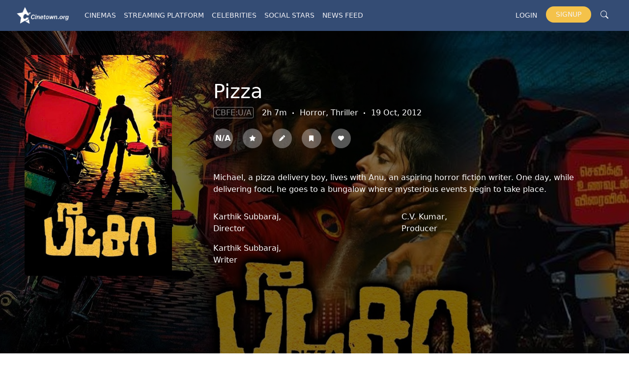

--- FILE ---
content_type: text/html; charset=UTF-8
request_url: https://cinetown.org/mv/more/660
body_size: 8699
content:
<!DOCTYPE html>
<html lang="en">

<head>
    <meta charset="UTF-8">
    <meta http-equiv="X-UA-Compatible" content="IE=edge">
    <meta name="viewport" content="width=device-width, initial-scale=1.0">
    <title>Pizza</title>
    <meta
      name="description"
      content="Michael, a pizza delivery boy, lives with Anu, an aspiring horror fiction writer. One day, while delivering food, he goes to a bungalow where mysterious even">
    
    <link rel="canonical" href="https://cinetown.org/mv/more/660"/>

    <link rel="icon" type="image/x-icon" href="/images/favicon.ico">
    <link rel="apple-touch-icon" sizes="180x180" href="/images/apple-touch-icon.png">
    <link rel="icon" type="image/png" sizes="32x32" href="/images/favicon-32x32.png">
    <link rel="icon" type="image/png" sizes="16x16" href="/images/favicon-16x16.png">
    <link rel="manifest" href="/images/site.webmanifest">
    
    <meta property="og:title" content="Pizza">
    <meta property="og:description" content="Michael, a pizza delivery boy, lives with Anu, an aspiring horror fiction writer. One day, while delivering food, he goes to a bungalow where mysterious even">
    <meta property="og:url" content="https://cinetown.org/mv/more/660">
    <meta property="og:image" content="https://cinetown.s3.ap-south-1.amazonaws.com/movies/poster/1713600468.jpeg">
    <meta property="og:image:alt" content="Pizza">
    <meta property="og:site_name" content="Pizza">
    <meta property="og:locale" content="en_US">
    <meta property="og:type" content="website">

    <meta name="twitter:card" content="summary_large_image">
    <meta name="twitter:creator" content="@Cinetown_Org">
    <meta name="twitter:site" content="@Cinetown_Org">
    <meta name="twitter:description" content="Michael, a pizza delivery boy, lives with Anu, an aspiring horror fiction writer. One day, while delivering food, he goes to a bungalow where mysterious even">
    <meta name="twitter:title" content="Pizza">
    <meta name="twitter:image" content="https://cinetown.s3.ap-south-1.amazonaws.com/movies/poster/1713600468.jpeg">
    <meta name="twitter:image:alt" content="Pizza">

    <link href="https://cinetown.org/bootstrap5/css/bootstrap.min.css" rel="stylesheet"
        integrity="sha384-1BmE4kWBq78iYhFldvKuhfTAU6auU8tT94WrHftjDbrCEXSU1oBoqyl2QvZ6jIW3" crossorigin="anonymous">
    
    <link rel="stylesheet" href="https://cdn.jsdelivr.net/npm/bootstrap-icons@1.3.0/font/bootstrap-icons.css">
    <link rel="stylesheet" href="https://cdnjs.cloudflare.com/ajax/libs/font-awesome/5.8.0/css/all.min.css">
    <link rel="stylesheet" href="https://cdnjs.cloudflare.com/ajax/libs/font-awesome/4.7.0/css/font-awesome.min.css">

    <!-- Icons -->
    <link href="https://cinetown.org/argon/vendor/nucleo/css/nucleo.css" rel="stylesheet">
    <link href="https://cinetown.org/argon/vendor/@fortawesome/fontawesome-free/css/all.min.css" rel="stylesheet">
    <link rel="stylesheet" href="https://cdnjs.cloudflare.com/ajax/libs/font-awesome/6.4.0/css/all.min.css" integrity="sha512-iecdLmaskl7CVkqkXNQ/ZH/XLlvWZOJyj7Yy7tcenmpD1ypASozpmT/E0iPtmFIB46ZmdtAc9eNBvH0H/ZpiBw==" crossorigin="anonymous" referrerpolicy="no-referrer" />
    
    <!-- Argon CSS --> 
    <link type="text/css" href="" rel="stylesheet">
    <link type="text/css" href="" rel="stylesheet">
    
    <!-- App CSS -->
    <link type="text/css" href="https://cinetown.org/css/cinetown.css" rel="stylesheet">
    
    <!-- Photo editor CSS -->
    <link type="text/css" href="https://cinetown.org/css/photoEditor.css" rel="stylesheet">
    
    <!-- Cast modal CSS -->
    <link type="text/css" href="https://cinetown.org/css/castModal.css" rel="stylesheet">
    
    <!-- Sweet Alert CSS -->
    <link rel="stylesheet" href="https://cinetown.org/assets/vendor/sweetalert2/dist/sweetalert2.min.css">
     
    <!-- Cropperjs css -->
    <link  href="/cropperjs/dist/cropper.css" rel="stylesheet">

    <link type="text/css" href="https://cinetown.org/css/style.css" rel="stylesheet">
    
    <style>
      .wor_itm{
          padding: 16px;
          display: flex;
          border-bottom: 1px solid #eee;
          align-items: center;
          justify-content: flex-start;
      }

      .wor_itm .year{
          flex: 0 0 36px;
      }

    </style>
    <!-- Google tag (gtag.js) -->
    <script async src="https://www.googletagmanager.com/gtag/js?id=G-TEX5R0G7K8"></script>
    <script>
      var env = `production`;
      if(env != 'local')
      {
        window.dataLayer = window.dataLayer || [];
        function gtag(){dataLayer.push(arguments);}
        gtag('js', new Date());

        gtag('config', 'G-TEX5R0G7K8');
      }
    </script>

    <script src="https://www.google.com/recaptcha/api.js" async defer></script>
  
</head>

<body>
    <header class="header header-w">
        <nav class="navbar navbar-expand-lg navbar-light">
    <div class="container-fluid">
        <a class="navbar-brand" href="https://cinetown.org"><img class="logo" src="https://cinetown.org/images/logo-white.png" alt="cinetown logo"></a>
        <button class="navbar-toggler" type="button" data-bs-toggle="collapse" data-bs-target="#navbarNavDropdown"
            aria-controls="navbarNavDropdown" aria-expanded="false" aria-label="Toggle navigation">
            
            <i class="fa fa-bars"></i>
        </button>
        <div class="collapse navbar-collapse mr-3" id="navbarNavDropdown">
            <ul class="navbar-nav">

                <li class="nav-item dropdown">
                    <a class="nav-link" href="#" id="navbarDropdownMenuLink" role="button" data-bs-toggle="dropdown"
                        aria-expanded="false">
                        Cinemas
                    </a>
                    <ul class="dropdown-menu" aria-labelledby="navbarDropdownMenuLink">
                        <li><a class="dropdown-item" href="https://cinetown.org/mv/hollywood">Hollywood</a></li>
                        <li><a class="dropdown-item" href="https://cinetown.org/mv/bollywood">Bollywood</a></li>
                        <li><a class="dropdown-item" href="https://cinetown.org/mv/pollywood">Pollywood</a></li>
                        <li><a class="dropdown-item" href="https://cinetown.org/mv/more">More</a></li>
                        <!--<li><a class="dropdown-item" href="https://cinetown.org/mv/world-cinema">World Cinema</a></li>
                        <li><a class="dropdown-item" href="https://cinetown.org/mv/tollywood">Tollywood</a></li> -->  
                    </ul>
                </li>

                <li class="nav-item dropdown">
                    <a class="nav-link" href="#" id="navbarDropdownMenuLink" role="button" data-bs-toggle="dropdown"
                        aria-expanded="false">
                        Streaming platform
                    </a>
                    <ul class="dropdown-menu" aria-labelledby="navbarDropdownMenuLink">
                        <li><a class="dropdown-item" href="https://cinetown.org/ott/netflix">Netflix</a></li>
                        <li><a class="dropdown-item" href="https://cinetown.org/ott/amazon">Amazon</a></li>
                        <!-- <li><a class="dropdown-item" href="https://cinetown.org/ott/mxplayer">MX Player</a></li> -->
                        <li><a class="dropdown-item" href="https://cinetown.org/ott/Disney+Hotstar">Disney+Hotstar</a></li>
                        <li><a class="dropdown-item" href="https://cinetown.org/ott/all-ott">More</a></li>
                        <!-- <li><a class="dropdown-item" href="https://cinetown.org/ott/sonyliv">SonyLiv</a></li>
                        <li><a class="dropdown-item" href="https://cinetown.org/ott/altbalaji">ALT Balaji</a></li> -->
                    </ul>
                </li>

                <li class="nav-item dropdown">
                    <a class="nav-link" href="#" id="navbarDropdownMenuLink" role="button" data-bs-toggle="dropdown"
                        aria-expanded="false">
                        Celebrities
                    </a>
                    <ul class="dropdown-menu" aria-labelledby="navbarDropdownMenuLink">
                        <li><a class="dropdown-item" href="https://cinetown.org/cb/actors">Actors</a></li>
                        <li><a class="dropdown-item" href="https://cinetown.org/cb/directors">Directors</a></li>
                        <li><a class="dropdown-item" href="https://cinetown.org/cb/producers">Producers</a></li>
                        <li><a class="dropdown-item" href="https://cinetown.org/cb/crew">Crew Members</a></li>
                    </ul>
                </li>

                <li class="nav-item">
                    <a class="nav-link" href="https://cinetown.org/social-stars">Social Stars</a>
                </li>

                <!-- <li class="nav-item dropdown">
                    <a class="nav-link" href="#" id="navbarDropdownMenuLink" role="button" data-bs-toggle="dropdown"
                        aria-expanded="false">
                        Social Stars
                    </a>
                    <ul class="dropdown-menu" aria-labelledby="navbarDropdownMenuLink" id="social_star_menu">
                        
                    </ul>
                </li> -->

                <li class="nav-item">
                    <a class="nav-link" href="https://cinetown.org/feed">News Feed</a>
                </li>

                <!-- <li class="nav-item dropdown">
                    <a class="nav-link" href="https://cinetown.org/feed/articles" id="navbarDropdownMenuLink" role="button" data-bs-toggle="dropdown"
                        aria-expanded="false">
                        News Feed
                    </a>
                    <ul class="dropdown-menu" aria-labelledby="navbarDropdownMenuLink">
                        <li><a class="dropdown-item" href="https://cinetown.org/feed/articles">Articles</a></li>
                        <li><a class="dropdown-item" href="https://cinetown.org/feed/Announcement">Announcement</a></li>
                    </ul>
                </li> -->
            </ul>

            <div class="nav-right">
                                    <ul class="navbar-nav">
                        <li class="nav-item">
                           <a class="nav-link" href="https://cinetown.org/login">Login</a>
                        </li>
                        <li class="nav-item">
                            <a class="nav-link link-signup" href="https://cinetown.org/register">Signup</a>
                        </li>     
                    </ul>
                                <a href="https://cinetown.org/search" class="search-icon"><i class="bi-search" aria-hidden="true"></i></a>
            </div>

        </div>
    </div>
</nav>    </header>
    
    <main>
             <div class="movie_view">
        <div class="con_backdrop">
            <div class="con_backdrop_img"></div>
            <div class="con_backdrop_fill"></div>
            <div class="con_cvr_details">
                <div class="row">
                    <div class="col-md-3">
                        <div class="con_poster">
                            <img src="https://cinetown.s3.ap-south-1.amazonaws.com/movies/poster/1713600468.jpeg" alt="">
                        </div>
                    </div>
                    <div class="col-md-8">
                        <div class="cvr_dtl_in">
                            <div class="in_det">     
                                <h1>Pizza</h1>
                                <span>
                                    <span class="cert">CBFE:U/A</span>
                                    2h 7m
                                    <span><i class="bi bi-dot"></i></span>
                                    Horror, Thriller
                                    <span><i class="bi bi-dot"></i></span>
                                    19 Oct, 2012
            
                                </span>

                                <div class="user_sec">
                                    <ul class="social-share-icon user_act_ico">
                                       
                                        <li><span class="mv_rating">N/A</span></li>
                                        <li id="btn_rating" data-rating_id = "" data-rating = ""><i class="fas fa-star" id="icon_star"></i></li>
                                        <a href="https://cinetown.org/mv/review/660"><li><i class="fas fa-pen"></i></li></a> 
                                        <li id="btn_watchlist" data-watchlist_id = "" data-watch = "0"><i class="fas fa-bookmark" id="icon_bookmark"></i></li>
                                        <li id="btn_favorite" data-favorite_id = "" data-favorite = "0"><i class="fas fa-heart" id="icon_heart"></i></li>
                                        
                                    </ul>

                                    <div class="rat-cont" id="rat_cont">
                                        <div class="rating-widget">

                                            <input type="radio" class="in_rating" id="rate-5"  >
                                            <label for="rate-5" class="fas fa-star"></label>

                                            <input type="radio" class="in_rating" id="rate-4" >
                                            <label for="rate-4" class="fas fa-star"></label>

                                            <input type="radio" class="in_rating" id="rate-3" >
                                            <label for="rate-3" class="fas fa-star"></label>

                                            <input type="radio" class="in_rating" id="rate-2" >
                                            <label for="rate-2" class="fas fa-star"></label>

                                            <input type="radio" class="in_rating" id="rate-1" >
                                            <label for="rate-1" class="fas fa-star"></label>
                                        </div>
                                    </div>
                                </div>

                            </div>

                            <div class="m-0 mt-5 vm-synopsis"><p>Michael, a pizza delivery boy, lives with Anu, an aspiring horror fiction writer. One day, while delivering food, he goes to a bungalow where mysterious events begin to take place.</p></div>

                            <div class="row mt-3">
                                <div class="col-sm-6">
                                    <div class="mt-3">
                                        <p class="m-0">
                                                                                                                                    
                                            <a href="https://cinetown.org/people/profile/karthiksubbaraj" class="text-white" target="_blanck" rel="noopenner">
                                                <span class="mb-0 mv-bio-p">Karthik Subbaraj, </span>
                                            </a> 
                                                                                                                                                                                                                                                                                                                                                                                                                                                                                                                                                                                                                                                                                                                                                                                                                                                                                                                                                                                                    </p>
                                        <p class="m-0">Director</p>
                                    </div>
                                </div>

                                <div class="col-sm-6">
                                    <div class="mt-3">
                                        <p class="m-0">
                                                                                                                                                                                                                                                                                  
                                                <a href="https://cinetown.org/people/profile/cvkumar" class="text-white" target="_blanck" rel="noopenner">
                                                    <span class="mb-0 mv-bio-p">C.V. Kumar, </span>
                                                </a> 
                                                                                                                                                                                                                                                                                                                                                                                                                                                                                                                                                                                                                                                                                                                                                                                                                            </p>
                                        <p class="m-0">Producer</p>
                                    </div>
                                </div>

                                <div class="col-sm-6">
                                    <div class="mt-3">
                                        <p class="m-0">
                                                                                                                                                                                              
                                                <a href="https://cinetown.org/people/profile/karthiksubbaraj" class="text-white" target="_blanck" rel="noopenner">
                                                    <span class="mb-0 mv-bio-p">Karthik Subbaraj, </span>
                                                </a> 
                                                                                                                                                                                                                                                                                                                                                                                                                                                                                                                                                                                                                                                                                                                                                                                                                                                                                                                </p>
                                        <p class="m-0">Writer</p>
                                    </div>
                                </div>

                            </div>
                        </div>
                    </div>
                </div>


            </div>
        </div>

        <div class="mt-4 container">
            <div class="row">
                <div class="col-md-9 m-0">
                    <div class="movie_details">
                        
                        <div class="head_nbtn">
                            <h4>Top Cast</h4>
                            <a href="https://cinetown.org/mv/all-cast/660">All Cast & Crew</a>
                        </div>
                        <div class="cast-list pb-4" id="cast_list">
                                                                                                                                                                                                                                                                                                                                                                                                                                                                        <a href="https://cinetown.org/people/profile/vijaysethupathi">
                                        <div class="person_cast_card mt-3">
                                            <div class="person_cast_card_img">
                                                <img src="https://cinetown.s3.ap-south-1.amazonaws.com/people/profile_img/1714730339.jpeg" alt="Vijay Sethupathi" />
                                            </div>
                                            <h6>Vijay Sethupathi</h6>
                                            <p>Micheal Karthikeyan</p>
                                        </div>
                                    </a>
                                                                                                                                <a href="https://cinetown.org/people/profile/ramyanambeeshan">
                                        <div class="person_cast_card mt-3">
                                            <div class="person_cast_card_img">
                                                <img src="https://cinetown.s3.ap-south-1.amazonaws.com/people/profile_img/1713603059.jpeg" alt="Ramya Nambeeshan" />
                                            </div>
                                            <h6>Ramya Nambeeshan</h6>
                                            <p>Anu</p>
                                        </div>
                                    </a>
                                                                                                                                <a href="https://cinetown.org/people/profile/aaduklalamnaren">
                                        <div class="person_cast_card mt-3">
                                            <div class="person_cast_card_img">
                                                <img src="https://cinetown.s3.ap-south-1.amazonaws.com/people/profile_img/1697189247.jpeg" alt="Aadukalam Naren" />
                                            </div>
                                            <h6>Aadukalam Naren</h6>
                                            <p>Shanmugam</p>
                                        </div>
                                    </a>
                                                                                                                                <a href="https://cinetown.org/people/profile/bobbysimha">
                                        <div class="person_cast_card mt-3">
                                            <div class="person_cast_card_img">
                                                <img src="https://cinetown.s3.ap-south-1.amazonaws.com/people/profile_img/1697613242.jpeg" alt="Bobby Simha" />
                                            </div>
                                            <h6>Bobby Simha</h6>
                                            <p>Bobby</p>
                                        </div>
                                    </a>
                                                                                                                                <a href="https://cinetown.org/people/profile/joybadlani">
                                        <div class="person_cast_card mt-3">
                                            <div class="person_cast_card_img">
                                                <img src="https://cinetown.s3.ap-south-1.amazonaws.com/people/profile_img/1696518726.jpeg" alt="Joy Badlani" />
                                            </div>
                                            <h6>Joy Badlani</h6>
                                            <p>Police Officer</p>
                                        </div>
                                    </a>
                                                            
                        </div>

                        <div class="media my-5">
                            <ul class="nav nav-tabs" id="myTab" role="tablist">
                                <li class="nav-item" role="presentation">
                                    <h4 class="tablink tab " data-bs-toggle="tab" data-bs-target="#home" type="button" role="tab" aria-controls="home" aria-selected="true">Media</h4>
                                </li>

                                <li class="nav-item" role="presentation">
                                <button class="tablink tab active" id="home-tab" data-bs-toggle="tab" data-bs-target="#home" type="button" role="tab" aria-controls="home" aria-selected="true">Videos</button>
                                </li>
                                <li class="nav-item" role="presentation">
                                <button class="tablink tab" id="profile-tab" data-bs-toggle="tab" data-bs-target="#profile" type="button" role="tab" aria-controls="profile" aria-selected="false">Poster</button>
                                </li>
                                <li class="nav-item" role="presentation">
                                <button class="tablink tab" id="contact-tab" data-bs-toggle="tab" data-bs-target="#contact" type="button" role="tab" aria-controls="contact" aria-selected="false">Backdrop</button>
                                </li>
                            </ul>
                            <div class="tab-content" id="myTabContent">
                                <div class="tab-pane fade show active" id="home" role="tabpanel" aria-labelledby="home-tab">
                                <div class="list-items .video-list pb-3" id="video_list">
                                                                        <div class="video_prev_p">
                                        <div class="video-prev">
                                            <iframe src="https://www.youtube.com/embed//1ORbkrHs5JU?si=BhOnNNIP0_fgwzmW" title="YouTube video player" frameborder="0" allow="accelerometer; autoplay; clipboard-write; encrypted-media; gyroscope; picture-in-picture" allowfullscreen></iframe>
                                        </div>
                                    </div>
                                                                    </div>
                                </div>

                                <div class="tab-pane fade" id="profile" role="tabpanel" aria-labelledby="profile-tab">
                                    <div class="list-items pb-3" id="poster_list">
                                                                                    <div class=" poster_card mt-3">
                                                <div class=" poster_card_img">
                                                <img src="https://cinetown.s3.ap-south-1.amazonaws.com/movies/poster/1713600468.jpeg" alt="" />
                                                </div>
                                            </div>
                                        
                                    </div>
                                </div>

                                <div class="tab-pane fade" id="contact" role="tabpanel" aria-labelledby="contact-tab">
                                    <div class="bd-list list-items pb-3" id="bd_list">
                                                                                    <div class="bd_card_p">
                                                <div class=" bd_card">
                                                    <img src="https://cinetown.s3.ap-south-1.amazonaws.com/movies/backdrop/1713600468.jpeg" alt="" />
                                                </div>
                                                </div>
                                                                            </div>
                                </div>
                            </div>
                        </div>

                        <div class="reviews">  
                            <div class="head_nbtn">
                                <h4>Reviews</h4>
                                <a href="https://cinetown.org/mv/review/660">All reviews</a>
                            </div>
                                                    </div>

                        <div class="recc mt-5 mb-2">
                            <h4>Recommendations</h4>

                            <div class="list-items pb-3">

                                                                    <a href="https://cinetown.org/mv/more/61" class="link">
                                        <div class="recc_bd_p">
                                            <div class="recc_bd">
                                            <img src="https://cinetown.s3.ap-south-1.amazonaws.com/movies/backdrop/0UkjtPlPL6XkWAuGohC4ZZIINxDOManRPUvee4e6.jpg" alt=""  loading="lazy"/>
                                            </div>
                                            <p class="m-0 mt-2 ml-1">Carry on Jatta 3 (2023)</p>
                                        </div>
                                    </a>
                                                                    <a href="https://cinetown.org/mv/bollywood/62" class="link">
                                        <div class="recc_bd_p">
                                            <div class="recc_bd">
                                            <img src="https://cinetown.s3.ap-south-1.amazonaws.com/movies/backdrop/rmkNAoHcbI0dnDkWd7hfDX4toJfWMv4WihmW4HnO.jpg" alt=""  loading="lazy"/>
                                            </div>
                                            <p class="m-0 mt-2 ml-1">Adipurush</p>
                                        </div>
                                    </a>
                                                                    <a href="https://cinetown.org/mv/more/63" class="link">
                                        <div class="recc_bd_p">
                                            <div class="recc_bd">
                                            <img src="https://cinetown.s3.ap-south-1.amazonaws.com/movies/backdrop/oRt37imhQEBL0KbkAsT8dFTnONcepn7E4XUNaEB6.jpg" alt=""  loading="lazy"/>
                                            </div>
                                            <p class="m-0 mt-2 ml-1">Godday Godday Chaa</p>
                                        </div>
                                    </a>
                                                                    <a href="https://cinetown.org/mv/more/64" class="link">
                                        <div class="recc_bd_p">
                                            <div class="recc_bd">
                                            <img src="https://cinetown.s3.ap-south-1.amazonaws.com/movies/backdrop/9lYG0Io4DaOTXi1bcttwcebMQailBS7Sd2sOmflk.jpg" alt=""  loading="lazy"/>
                                            </div>
                                            <p class="m-0 mt-2 ml-1">Maurh</p>
                                        </div>
                                    </a>
                                                                    <a href="https://cinetown.org/mv/bollywood/66" class="link">
                                        <div class="recc_bd_p">
                                            <div class="recc_bd">
                                            <img src="https://cinetown.s3.ap-south-1.amazonaws.com/movies/backdrop/H5qO8QtpezJK4QwDtVPVviNmsYU13uS6OOBUW32z.jpg" alt=""  loading="lazy"/>
                                            </div>
                                            <p class="m-0 mt-2 ml-1">Radhe</p>
                                        </div>
                                    </a>
                                                                    <a href="https://cinetown.org/mv/pollywood/67" class="link">
                                        <div class="recc_bd_p">
                                            <div class="recc_bd">
                                            <img src="https://cinetown.s3.ap-south-1.amazonaws.com/movies/backdrop/jl8SCgwB66kXAQzG7AocBjbipCn5s5p4dPFcqriN.jpg" alt=""  loading="lazy"/>
                                            </div>
                                            <p class="m-0 mt-2 ml-1">Laavaan Phere</p>
                                        </div>
                                    </a>
                                                                    <a href="https://cinetown.org/mv/more/71" class="link">
                                        <div class="recc_bd_p">
                                            <div class="recc_bd">
                                            <img src="https://cinetown.s3.ap-south-1.amazonaws.com/movies/backdrop/mFbdCpZiP8yUL3oOJ7D0be72Qqe1DHFAeQpRP3hk.jpg" alt=""  loading="lazy"/>
                                            </div>
                                            <p class="m-0 mt-2 ml-1">Laatu</p>
                                        </div>
                                    </a>
                                                                    <a href="https://cinetown.org/mv/bollywood/72" class="link">
                                        <div class="recc_bd_p">
                                            <div class="recc_bd">
                                            <img src="https://cinetown.s3.ap-south-1.amazonaws.com/movies/backdrop/nO3bFFj2psDgNujUbuABKOlIbCQaXCX01n8nRDtH.jpg" alt=""  loading="lazy"/>
                                            </div>
                                            <p class="m-0 mt-2 ml-1">Tiger 3</p>
                                        </div>
                                    </a>
                                                                    <a href="https://cinetown.org/mv/pollywood/74" class="link">
                                        <div class="recc_bd_p">
                                            <div class="recc_bd">
                                            <img src="https://cinetown.s3.ap-south-1.amazonaws.com/movies/backdrop/1702988276.jpeg" alt=""  loading="lazy"/>
                                            </div>
                                            <p class="m-0 mt-2 ml-1">Balle O Chalaak Sajjna</p>
                                        </div>
                                    </a>
                                                                    <a href="https://cinetown.org/mv/bollywood/77" class="link">
                                        <div class="recc_bd_p">
                                            <div class="recc_bd">
                                            <img src="https://cinetown.s3.ap-south-1.amazonaws.com/movies/backdrop/1688478308.png" alt=""  loading="lazy"/>
                                            </div>
                                            <p class="m-0 mt-2 ml-1">Bandini</p>
                                        </div>
                                    </a>
                                                            </div>

                        </div>
                    </div>
                </div>

                <div class="col-md-3 m-0">
                    <aside class="aside">
                        <ul class="social-share-icon">
                            <li><a href="" onclick="return fbs_click()" target="_blank"><i class="bi bi-facebook"></i></i></a></li>
                            <li><a href="" onclick="return tbs_click()"  target="_blank"><i class="bi bi-twitter"></i></a></li>
                            <!-- <li><a href=""><i class="fa fa-instagram" aria-hidden="true"></i></a></li> -->
                            <li><a href="" onclick="return pbs_click()"  target="_blank"><i class="fa-solid fa-share-nodes"></i></a></li>
                        </ul>

                        <h6>Status</h6>
                        
                                                    <p>Released</p>
                        
                        <h6>Language</h6>
                        <p>Tamil</p>

                        <h6>Budget</h6>
                        <p>₹1.5 crore</p>

                        <h6>Revenue</h6>
                        <!-- <span class="mr-2"><i class="fas fa-rupee-sign"></i></span> -->
                        <p>₹8 crore</p>

                        <div class="keywords-con">
                            <h6>Keywords</h6>
                            <div class="keywords">
                                                                                                        <span class="k-word"><a href="https://cinetown.org/search/keyword"></a></span>
                                                                                                </div>
                        </div>

                        <div class="contr_con">
                            <h6 class="mb-3">Top Contributors</h6>
                                                                                             <a href="https://cinetown.org/users/37">
                                    <div class="row g-0 mt-2">
                                        <div class="col-2 mr-3">
                                            <img src="/images/person_ph.png" alt="">
                                        </div>
                                        <div class="col-9 ml-3">
                                            <div class="ml-3 cntr_dts">
                                                <h6 class="pr-3"> 30 (277512)</h6>
                                                <p class="pr-3"> Rakhi</p>
                                            </div>
                                        </div>
                                    </div>
                                 </a>
                                                                                    </div>

                        <a href="https://cinetown.org/movies/edit/660" class="btn-edit mt-4">Edit page</a>
                    </aside>
                </div>
            </div>
        </div>          
        <span class="msg_pop bg-success" id="msg_pop"></p>
    </div>
    </main>
    
    <div class="footer">
        <div class="container">
            <footer class="pt-5 pb-3">
              <div class="row">
                <div class="col-sm-2">
                  <h5>Cinema</h5>
                  <ul class="nav flex-column mb-2">
                  <li class="nav-item mb-2"><a href="https://cinetown.org/mv/hollywood" class="nav-link p-0 text_muted">Hollywood</a></li>
                    <li class="nav-item mb-2"><a href="https://cinetown.org/mv/bollywood" class="nav-link p-0 text_muted">Bollywood</a></li>
                    <li class="nav-item mb-2"><a href="https://cinetown.org/mv/pollywood" class="nav-link p-0 text_muted">Pollywood</a></li>
                    <li class="nav-item mb-2"><a href="https://cinetown.org/mv/more" class="nav-link p-0 text_muted">More</a></li>
                    <!-- <li class="nav-item mb-2"><a href="https://cinetown.org/mv/world-cinema" class="nav-link p-0 text_muted">World Cinema</a></li>
                    <li class="nav-item mb-2"><a href="https://cinetown.org/mv/tollywood" class="nav-link p-0 text_muted">Tollywood</a></li>
                    <li class="nav-item mb-2"><a href="https://cinetown.org/mv/other" class="nav-link p-0 text_muted">Other</a></li> -->
                  </ul>
                </div>
          
                <div class="col-sm-2">
                  <h5>Streaming platform</h5>
                  <ul class="nav flex-column mb-2">
                    <li class="nav-item mb-2"><a href="https://cinetown.org/ott/netflix" class="nav-link p-0 text_muted">Netflix</a></li>
                    <li class="nav-item mb-2"><a href="https://cinetown.org/ott/amazon" class="nav-link p-0 text_muted">Amazon</a></li>
                    <!-- <li class="nav-item mb-2"><a href="https://cinetown.org/ott/mxplayer" class="nav-link p-0 text_muted">MX Player</a></li> -->
                    <li class="nav-item mb-2"><a href="https://cinetown.org/ott/disneyhotstar" class="nav-link p-0 text_muted">Disney+Hotstar</a></li>
                    <li class="nav-item mb-2"><a href="https://cinetown.org/ott/all-ott" class="nav-link p-0 text_muted">More</a></li>
                    <!-- <li class="nav-item mb-2"><a href="https://cinetown.org/ott/sonyliv" class="nav-link p-0 text_muted">SonyLiv</a></li>
                    <li class="nav-item mb-2"><a href="https://cinetown.org/ott/altbalaji" class="nav-link p-0 text_muted">Alt Balaji</a></li> -->
                  </ul>
                </div>
          
                <div class="col-sm-2">
                  <h5>Celebrities</h5>
                  <ul class="nav flex-column mb-2">
                    <li class="nav-item mb-2"><a href="https://cinetown.org/cb/actors" class="nav-link p-0 text_muted">Actors</a></li>
                    <li class="nav-item mb-2"><a href="https://cinetown.org/cb/directors" class="nav-link p-0 text_muted">Directors</a></li>
                    <li class="nav-item mb-2"><a href="https://cinetown.org/cb/producers" class="nav-link p-0 text_muted">Producers</a></li>
                    <li class="nav-item mb-2"><a href="https://cinetown.org/cb/crew" class="nav-link p-0 text_muted">Crew Members</a></li>
                  </ul>
                </div>

                <div class="col-sm-2">
                  <h5>Social Stars</h5>
                  <ul class="nav flex-column" id="social_star_footer">
                    <li class="nav-item mb-2"><a href="https://cinetown.org/social-stars" class="nav-link p-0 text_muted">Social Stars</a></li>
                    <!-- <li class="nav-item mb-2"><a href="https://cinetown.org/in/public-figure" class="nav-link p-0 text_muted">Public Figure</a></li>
                    <li class="nav-item mb-2"><a href="https://cinetown.org/in/other" class="nav-link p-0 text_muted">Other</a></li> -->
                    <!-- <li class="nav-item mb-2"><a href="https://cinetown.org/in/youtubers" class="nav-link p-0 text_muted">Youtubers</a></li>
                    <li class="nav-item mb-2"><a href="https://cinetown.org/in/social" class="nav-link p-0 text_muted">Social Media</a></li>
                    <li class="nav-item mb-2"><a href="https://cinetown.org/in/otherplatform" class="nav-link p-0 text_muted">Other Platform</a></li> -->
                  </ul>
                </div>

                <div class="col-sm-2">
                  <h5>Resources</h5>
                  <ul class="nav flex-column mb-2">
                    <li class="nav-item mb-2"><a href="https://cinetown.org/feed" class="nav-link p-0 text_muted">News Feed</a></li>
                  </ul>
                </div>
          
                <!-- <div class="col-sm-4">
                  <form>
                    <h5>Subscribe to our newsletter</h5>
                    <p class="m-0 mb-3">Monthly digest of whats new and exciting from us.</p>
                    <div class="d-flex w-100 gap-2">
                      <label for="newsletter1" class="visually-hidden">Email address</label>
                      <input id="newsletter1" type="text" class="form-control" placeholder="Email address">
                      <button class="btn btn-primary" type="button">Subscribe</button>
                    </div>
                  </form>
                </div> -->
              </div>
          
              <div class="d-flex justify-content-between border-top">
                <p class="m-0 mt-3" id="copyright"></p>
                <ul class="list-unstyled d-flex">
                  <li class="m-3"><a class="link-social" href="https://www.facebook.com/cinetown.org"><i class="fa-brands fa-facebook" aria-hidden="true"></i></a></li>
                  <li class="m-3 "><a class="link-social" href="https://twitter.com/Cinetown_Org"><i class="fa-brands fa-twitter" aria-hidden="true"></i></a></li>
                  <li class="m-3"><a class="link-social" href="https://www.instagram.com/cinetownofficial/"><i class="fa-brands fa-instagram" aria-hidden="true"></i></a></li>
                  <li class="m-3"><a class="link-social" href="https://www.youtube.com/channel/UC7rLzs_w68_Vi1mWUWnMW4w"><i class="fa-brands fa-youtube" aria-hidden="true"></i></a></li>
                </ul>
              </div>
            </footer>
          </div>

          <script>
            let date = new Date();
            let year = date.getFullYear();

            document.getElementById('copyright').innerHTML = `Copyright © ${year} Cinetown, All rights reserved.`;

          </script>
    </div>

  
    <!-- Bootstrap js -->
    <script src="https://cinetown.org/bootstrap5/js/bootstrap.bundle.min.js"></script>
    <!-- Jquery -->
    <script src="https://cinetown.org/argon/vendor/jquery/dist/jquery.min.js"></script>
    <script src="https://cinetown.org/argon/vendor/bootstrap/dist/js/bootstrap.bundle.min.js"></script>
    <!-- Sweert Alert Js -->
    <script src="https://cinetown.org/assets/vendor/sweetalert2/dist/sweetalert2.min.js"></script>
    <!-- Select2 Js -->
    <script src="https://cinetown.org/assets/vendor/select2/dist/js/select2.min.js"></script>
    
    <!-- Cropper js -->
    <script src="/cropperjs/dist/cropper.js"></script>

    <!-- Argon JS -->
    <script src="https://cinetown.org/argon/js/argon.js?v=1.0.0"></script>

    <!-- <script>
      $('#social_star_menu');
      var base_endpoint = "https://cinetown.org/social-stars";

      $.ajax({
        type: "GET",
        url: "https://cinetown.org/listNFIProfessions",
        dataType: 'json',
        processData: false,
                success: function(response){
                    //header
                    var itemList = '';      
                    response.forEach(item => {
                        var menuItem = item.name.replace(' ', '-')
                        itemList = itemList + '<li><a class="dropdown-item" href="' + 
                        base_endpoint + '/' + menuItem + '">' + item.name + '</a>';      
                    });
                    $('#social_star_menu').append(itemList);

                    //footer
                    var footer = '';      
                    response.forEach(item => {
                        var menuItem = item.name.replace(' ', '-')
                        footer = footer + '<li class="nav-item mb-2"><a class="nav-link p-0 text_muted" href="' + 
                        base_endpoint + '/' + menuItem + '">' + item.name + '</a>';      
                    });
                    $('#social_star_footer').append(footer);
                },
                error: function(response){           
                    Swal.fire(response.statusText, response.responseText, 'error')
                }
            });
    </script> -->
   
    
    
    <script>

        //set background image
        let bkdrop = `https://cinetown.s3.ap-south-1.amazonaws.com/movies/backdrop/1713600468.jpeg`;

        let cover = document.getElementsByClassName("con_backdrop_img")[0];
        cover.style.background = 'url(' + bkdrop + ')';
        cover.style.backgroundSize = 'cover';

        //save page view
        $(function(){

            let $data = {
                _token: "CLB6slmABucJqH7J1O3XDKWW4xpRQrHo4XGYi5V4",
                content_id: "660",
                content_type: 'movie',
            }

            $.ajax({
                type: "POST",
                url: "https://cinetown.org/save_views",
                data: JSON.stringify($data),
                contentType: "application/json",
                dataType: 'json',
                processData: false,
                success: function(response){               
                },
                error: function(response){ 
                }
           });    
        });


        //show rate conatainer
        $("#btn_rating").on('click', function(){
            $("#rat_cont").css('display', 'inline-block'); 
        });

        //hide star container
        $(document).mouseup(function (e) {
          $("#rat_cont").css('display', 'none'); 
        })

        //save rating
        $("#rate-5").on('click', function(){
            let auth = "";
            if(auth){
                save_rating(5)
            }else{
                //prompt to login
                alert('Login to rate');
            }
        });
        $("#rate-4").on('click', function(){
            let auth = "";
            if(auth){
                save_rating(4)
            }else{
                //prompt to login
                alert('Login to add in favorite list');
            }
        });
        $("#rate-3").on('click', function(){
            let auth = "";
            if(auth){
                save_rating(3)
            }else{
                //prompt to login
                alert('Login to add in favorite list');
            }
        });
        $("#rate-2").on('click', function(){
            let auth = "";
            if(auth){
                save_rating(2)
            }else{
                //prompt to login
                alert('Login to add in favorite list');
            }
        });
        $("#rate-1").on('click', function(){
            let auth = "";
            if(auth){
                save_rating(1)
            }else{
                //prompt to login
                alert('Login to add in favorite list');
            }
        });

        //add to favorite
        $("#btn_favorite").on('click', function(){
            let auth = "";
            if(auth){

                let $user_id = ""
                let $content_id = "660"
                let $favorite_id = $(this).attr('data-favorite_id');
                let $favorite = $(this).attr('data-favorite');

                add_favorite($user_id, $content_id, $favorite_id, $favorite)
            }else{
                //prompt to login
                alert('Login to add in favorite list');
            }
        });

        //add to watchlist
        $("#btn_watchlist").on('click', function(){
            let auth = "";
            if(auth){

                let $user_id = ""
                let $content_id = "660"
                let $watchlist_id = $(this).attr('data-watchlist_id');
                let $watch = $(this).attr('data-watch');

                add_watchlist($user_id, $content_id, $watchlist_id, $watch)
            }else{
                //prompt to login
                alert('Login to add in watchlist');
            }
        });

        //function add favorite
        function add_favorite($user_id, $content_id, $favorite_id, $favorite){

            var msg = $("#msg_pop");

            let $data = {
                _token: "CLB6slmABucJqH7J1O3XDKWW4xpRQrHo4XGYi5V4",
                user_id: $user_id,
                content_id: $content_id,
                content_type: 'movie',
                favorite_id: $favorite_id,
                favorite: $favorite
            }

            $.ajax({
                type: "POST",
                url: "https://cinetown.org/mv/save_favorite",
                data: JSON.stringify($data),
                contentType: "application/json",
                dataType: 'json',
                processData: false,
                success: function(response){

                    if(response.status == 1){

                        msg.removeClass('error');
                        msg.addClass('success');
                        msg.text(response.message);
                        msg.css('display', 'block');

                        //set data attribute for first time added
                        if(response.id){
                            $("#btn_favorite").attr('data-favorite_id', response.id);
                            $("#btn_favorite").attr('data-favorite', 1);
                            $("#icon_heart").addClass('active');
                        }else{
                            //remove attribute for removing from favorite list
                            $("#btn_favorite").attr('data-favorite', response.favorite);
                            response.favorite ? $("#icon_heart").addClass('active') : $("#icon_heart").removeClass('active');
                            
                        }
                        
                    }else{

                        msg.removeClass('success');
                        msg.addClass('error');
                        msg.text(response.message);
                        msg.css('display', 'block');
                        
                    }

                    setTimeout(function() { 
                        msg.fadeOut(1500); 
                    }, 5000) 
                    
                },
                error: function(response){
                    //$("#msg_pop").addClass(.error);

                    msg.removeClass('success');
                    msg.addClass('error');
                    msg.text('Could not process request')
                    msg.css('display', 'block');

                    setTimeout(function() { 
                        msg.fadeOut(1500); 
                    }, 5000) 
                }
           });    
        }

        //function add watchlist
        function add_watchlist($user_id, $content_id, $watchlist_id, $watch){

            var msg = $("#msg_pop");

            let $data = {
                _token: "CLB6slmABucJqH7J1O3XDKWW4xpRQrHo4XGYi5V4",
                user_id: $user_id,
                content_id: $content_id,
                content_type: 'movie',
                watchlist_id: $watchlist_id,
                watch: $watch
            }

            $.ajax({
                type: "POST",
                url: "https://cinetown.org/mv/save_watchlist",
                data: JSON.stringify($data),
                contentType: "application/json",
                dataType: 'json',
                processData: false,
                success: function(response){

                    if(response.status == 1){

                        msg.removeClass('error');
                        msg.addClass('success');
                        msg.text(response.message);
                        msg.css('display', 'block');

                        //set data attribute for first time added
                        if(response.id){
                            $("#btn_watchlist").attr('data-watchlist_id', response.id);
                            $("#btn_watchlist").attr('data-watch', 1);
                            $("#icon_bookmark").addClass('active');
                        }else{
                            //remove attribute for removing from watchlist list
                            $("#btn_watchlist").attr('data-watch', response.watch);
                            response.watch ? $("#icon_bookmark").addClass('active') : $("#icon_bookmark").removeClass('active');
                            
                        }
                        
                    }else{

                        msg.removeClass('success');
                        msg.addClass('error');
                        msg.text(response.message);
                        msg.css('display', 'block');
                        
                    }

                    setTimeout(function() { 
                        msg.fadeOut(1500); 
                    }, 5000) 
                    
                },
                error: function(response){
                    //$("#msg_pop").addClass(.error);

                    msg.removeClass('success');
                    msg.addClass('error');
                    msg.text('Could not process request')
                    msg.css('display', 'block');

                    setTimeout(function() { 
                        msg.fadeOut(1500); 
                    }, 5000) 
                }
            });    
        }

        //function add watchlist
        function save_rating($rating){

            let $user_id = ""
            let $content_id = "660"
            let $rating_id = $("#btn_rating").attr('data-rating_id');
            //let $rating = $(this).attr('data-rating');

            var msg = $("#msg_pop");

            let $data = {
                _token: "CLB6slmABucJqH7J1O3XDKWW4xpRQrHo4XGYi5V4",
                user_id: $user_id,
                content_id: $content_id,
                content_type: 'movie',
                rating_id: $rating_id,
                rating: $rating
            }

            $.ajax({
                type: "POST",
                url: "https://cinetown.org/mv/save_rating",
                data: JSON.stringify($data),
                contentType: "application/json",
                dataType: 'json',
                processData: false,
                success: function(response){

                    if(response.status == 1){

                        msg.removeClass('error');
                        msg.addClass('success');
                        msg.text(response.message);
                        msg.css('display', 'block');

                        //set data attribute for first time added
                        if(response.id){
                            $("#btn_rating").attr('data-rating_id', response.id);
                            $("#btn_rating").attr('data-rating', $rating);
                            $("#icon_star").addClass('active');
                        }else{
                            //update rating
                            $("#btn_rating").attr('data-rating', response.rating);
                            $(".in_rating").prop("checked", false);
                            if(response.rating == 5){
                                $("#rate-5").prop("checked", true);
                            }
                            if(response.rating == 4){
                                $("#rate-4").prop("checked", true);
                            }
                            if(response.rating == 3){
                                $("#rate-3").prop("checked", true);
                            }
                            if(response.rating == 2){
                                $("#rate-2").prop("checked", true);
                            }
                            if(response.rating == 1){
                                $("#rate-1").prop("checked", true);
                            }
                            //response.id ? $("#icon_star").addClass('active') : $("#icon_star").removeClass('active');          
                        }
                        
                    }else{

                        msg.removeClass('success');
                        msg.addClass('error');
                        msg.text(response.message);
                        msg.css('display', 'block');
                        
                    }

                    setTimeout(function() { 
                        msg.fadeOut(1500); 
                    }, 5000) 
                    
                },
                error: function(response){
                    //$("#msg_pop").addClass(.error);

                    msg.removeClass('success');
                    msg.addClass('error');
                    msg.text('Could not process request')
                    msg.css('display', 'block');

                    setTimeout(function() { 
                        msg.fadeOut(1500); 
                    }, 5000) 
                }
            });    
        }
       
        //share button functionalities 
        var pageLink = window.location.href;
        var pageTitle = String(document.title).replace(/\&/g, '%26');

        function fbs_click() { window.open(`http://www.facebook.com/sharer.php?u=${pageLink}&quote=${pageTitle}`,'sharer','toolbar=0,status=0,width=626,height=436');return false; }
            
        function tbs_click() { window.open(`https://twitter.com/intent/tweet?text=${pageTitle}&url=${pageLink}`,'sharer','toolbar=0,status=0,width=626,height=436');return false; }

        function lbs_click() { window.open(`https://www.linkedin.com/sharing/share-offsite/?url=${pageLink}`,'sharer','toolbar=0,status=0,width=626,height=436');return false; }

        function rbs_click() { window.open(`https://web.whatsapp.com://send?text=${pageLink}`,'sharer','toolbar=0,status=0,width=626,height=436');return false; }

        function pbs_click() {

            if (navigator.share) {
                navigator.share({
                    title: pageTitle,
                    url: pageLink,
                })
                .then(() => console.log('Successful share'))
                .catch((error) => console.log('Error sharing', error));
            }
            return false;        
        }
    </script>


</body>

</html>

--- FILE ---
content_type: text/css
request_url: https://cinetown.org/css/cinetown.css
body_size: 1905
content:
:root{
    --primary: #344c74;
    --secondary: #F4C24A;
    --accent: #E4EBEF;
    --accent2: #D12028;
} 

svg{
    width: 34px;
}

nav[role="navigation"] p{
    margin-top: 16px;
}

.main-content{
    margin-left: 250px;
}

.hd_content{
    padding-top: 62px;
    padding-bottom: 12px;
}

.page_cont_in{
    padding-top: 82px;
}

.bg-gradient-cine {
    background: linear-gradient(87deg, #344c74 0, #4870b4 100%) !important;
}

.nav{
    display: flex;
    flex-direction: row;
    flex-shrink: 0;
    flex-wrap: nowrap;
    overflow: auto;
    white-space: nowrap;
    z-index: 100;
}

.nav::-webkit-scrollbar{
    width: 3px;
}

.border_error{
    border-color: red;
}

#tbl_media > tr > td > img{
   width: 60px;
}

.avatar{
    background-color: #FFF;
}

/* select2 pugin style */

ul{
    padding-left: 3px;
}

li {
    list-style: none;
}

select {
    width: 100%;
    padding: 10px;
    border-radius: 5px;
    border-color: #c5d1f3;
}

.actor-search-cont{
    display: flex;
    flex-direction: row;
    flex-wrap: nowrap;
    justify-content: space-between;
    align-items: center;
}

.wrap{width: 100%;}

.wrap select{
    display: none;
}

.select2-search__field{
    width: 100%;
    padding: 6px;
    border-radius: 5px;
    border-color: #c5d1f3;
}

.select2-selection__rendered {
    max-width: 500px;
    border-radius: 5px;
    background-color: #FFF;
    position: relative;
    border: 1px solid #c5d1f3;
    padding: 11px;
}

.select2-container--adwitt .select2-results > .select2-results__options {
    border-radius: 5px;
    top: 362px;
    width: 438px;
    background-color: #FFF;
    border: 1px solid #dadef4;
    box-shadow: 5px 5px 13px rgb(0 0 0 / 10%);
}

.select2-results__options {
    overflow-y: auto;
    border-bottom: 1px solid rgba(0,0,0, 0.1);
}

.clearfix:before, .clearfix:after { content: " "; display: table; }
.clearfix:after { clear: both; }

.select2-result-repository { padding-top: 4px; padding-bottom: 3px; border-bottom: 1px solid rgba(0,0,0, 0.1);}
.select2-result-repository__avatar { float: left; width: 60px; margin-right: 10px; }
.select2-result-repository__avatar img { width: 100%; height: auto; border-radius: 2px; }
.select2-result-repository__meta { margin-left: 70px; }
.select2-result-repository__title { color: black; font-weight: bold; word-wrap: break-word; line-height: 1.1; margin-bottom: 4px; margin-top: 16px;}
.select2-result-repository__forks, .select2-result-repository__stargazers { margin-right: 1em; }
.select2-result-repository__forks, .select2-result-repository__stargazers, .select2-result-repository__watchers { display: inline-block; color: #aaa; font-size: 11px; }
.select2-result-repository__description { font-size: 13px; color: #777; margin-top: 4px; }
.select2-results__option--highlighted .select2-result-repository__title { color: #5e72e4; }
.select2-results__option--highlighted .select2-result-repository__forks, 
.select2-results__option--highlighted .select2-result-repository__stargazers,
.select2-results__option--highlighted .select2-result-repository__description,
.select2-results__option--highlighted .select2-result-repository__watchers { color: #5e72e4; }


.actor_list, .crue_list{
    margin-top: 20px;
}

.cast-list-item{
    display: flex;
    flex-direction: row;
    justify-content: flex-start;
    align-items: center;
    background-color: #FFF;
    border-bottom: 1px solid rgba(0, 0, 0, 0.1);
    padding: 12px;
}

.cast-list-item .desc{
    margin: 0px 0 0 8px;
    flex-grow: 1;
}

.cast-list-item img{
    width: 40px;
}

.cast-list-item .name{
    text-transform: capitalize;
    font-weight: 600;
    margin: 0;
}

.cast-list-item .char_name{
    font-size: 12px;
    text-transform: capitalize;
    font-weight: 300;
}

textarea{
    text-align: start;
}

.poster img{
    border-radius: 5%;
}

.article-acard{
    display: flex;
    flex-direction: row;
    flex-wrap: nowrap;
    align-content: center;
    justify-content: flex-start;
    align-items: center;
    border-bottom: 1px solid #ece9e9;
}

.article-acard .acard-thumb img{
    width: 120px;
    border-radius: 3px;
}

.article-acard .acard-title{
  flex-grow: 1;
  margin-top: 12px;
}

.list-seasons{
    border-radius: 5px;
    background-color: #FFF;
    padding: 16px;
}

.btn-cont{
    display: flex;
    align-items: center;
    flex-direction: row;
    justify-content: space-between;
}

.btn-cont .btn-new{
    display: inline;
    font-size: 12px;
    padding: 5px 20px;
    border: 1px solid #2645ff;
    color: #2645ff;
    border-radius: 7px
}

.btn-cont .btn-new:hover{
    color: #FFF;
    background-color: #2645ff;
}

.list-seasons .list{
    border-top: 1px solid #e8e8ea;
    margin-top: 14px;
    overflow: auto;
}

.content_form{
    max-width: 760px;
    max-width: 760px;
    background-color: #f9f9f9;
    padding: 16px;
    border: 1px solid #eee;
    margin-top: 12px;
}

.btn_brand{
    color: #FFF;
    background-color: var(--primary);
}

.btn_brand:hover{
    background-color: #4870b4;
}

.btn_second{
    color: #FFF;
    background-color: var(--secondary);
}

.btn_border_b{
    color: var(--primary);
    background-color: #FFF;
    border: 1px solid var(--primary);
}

.bg-primary{
    background-color: var(--primary) !important;
}

.bi-check{
    color: rgb(28, 190, 28);
    font-size: 24px;
}

input:-webkit-autofill,
input:-webkit-autofill:hover,
input:-webkit-autofill:focus,
input:-webkit-autofill:active {
    transition: background-color 5000s ease-in-out 0s;
}

.peoplelist{
    max-height: 600px;
    overflow-y: auto;
    margin: 0;
}

.peoplelist::-webkit-scrollbar{
    width: 6px;
}

.peoplelist .person{
    display: flex;
    flex-direction: row;
    justify-content: flex-start;
    align-items: center;
    margin: 4px auto;
    background-color: #FFF;
    cursor: pointer;
}

.peoplelist .person:hover{
    background-color: #f5f3f3;
}

.person img{
    width: 40px;
    margin-right: 16px;
    border-radius: 5px;
}

.person .namesec{
    flex-grow: 1;
}

.person .namesec .name{
    font-size: 16px;
    margin-bottom: 0;
}

.person .namesec .uname{
    font-size: 12px;
    margin: 0;
}

.person button{
    border: none;
    border-radius: 3px;
    background-color: var(--primary);
    color: #FFF;
    margin: auto 16px;
    padding: 4px 20px;
}

.person button:hover{
    background-color: #5e72e4;
}

.loader {
    border: 4px solid #f3f3f3; /* Light grey */
    border-top: 4px solid #3498db; /* Blue */
    border-radius: 50%;
    width: 24px;
    height: 24px;
    animation: spin 2s linear infinite;
    margin-bottom: 12px;
}

@keyframes spin {
    0% { transform: rotate(0deg); }
    100% { transform: rotate(360deg); }
}

@media only screen and (max-width: 768px){
    .main-content{
        margin-left: 0px;
    }

    .article-acard .acard-thumb img{
        width: 80px;
    }

    .content_form{
        width: 100%;
        /* margin-left: 16px;
        padding-left: 16px; */
    }

}

--- FILE ---
content_type: text/css
request_url: https://cinetown.org/css/photoEditor.css
body_size: 568
content:

.canvas_con{
    display: none;
    position: fixed;
    width: 80%;
    height: 60%;
    top: 50%;
    left: 50%;
    transform: translate(-50%, -50%);
    z-index: 1000;
    box-shadow: 3px 3px 15px rgba(0, 0, 0, 0.1);
    background-color: #f1f1f1;
    border: 1px solid #000;
}

.close_canvas{
    width: 24px;
    height: 24px;
    display: flex;
    justify-content: center;
    align-items: center;
    position: absolute;
    top: -12px;
    right: -12px;
    border-radius: 50%;
    background-color: #0c8bfa;
    color: #FFF;
    cursor: pointer;
    border: none;
}

.btn-crop{
    padding: 4px 20px;
    border: none;
    border-radius: 3px;
    color: #FFF;
    font-size: 14px;
    background-color: #0c8bfa;
    position: fixed;
    bottom: 8px;
    right: 8px; 
}

.canvas_con_in{
    display: flex;
    flex-direction: row;
    width: 100%;
    height: calc(100% - 45px);
}

.canvas_con_in .image_con{
    width: 75%;
    /* background-color: #000; */
}

.canvas_con_in .prev_con{
    width: calc(25% - 40px);
    margin: 20px auto;
    overflow: hidden;
}

.image_con img, .prev_con img{
    max-width: 100%;
    max-height: 100%;
}


@media only screen and (max-width: 768px) {
    
    .canvas_con{
        height: 80%;
    }

    .canvas_con_in{
        flex-direction: column;
    }

    .canvas_con_in .image_con{
        width: 100%;
        height: 75%;
    }

    .prev_con{
        width: 100%;
        height: 20%;
    }
}

--- FILE ---
content_type: text/css
request_url: https://cinetown.org/css/castModal.css
body_size: 324
content:

.modal{
    display: block;
    position: fixed;
    width: 80%;
    max-width: 400px;
    top: 50%;
    left: 50%;
    transform: translate(-50%, -50%);
    z-index: 1000;
    box-shadow: 3px 3px 15px rgba(0, 0, 0, 0.1);
    background-color: #f1f1f1;
    border: 1px solid #000;
}

.btns{
    display: flex;
    justify-content: flex-end;
    margin-right: 16px
}


.btn-cancel{
    padding: 4px 20px;
    border: none;
    color: #000;
    font-size: 14px;
    background: none;
    margin-right: 16px;
}

.btn-save{
    padding: 4px 20px;
    border: none;
    border-radius: 3px;
    color: #FFF;
    font-size: 14px;
    background-color: #0c8bfa;
}

--- FILE ---
content_type: text/css
request_url: https://cinetown.org/css/style.css
body_size: 5697
content:
:root {
    --primary: #344c74;
    --secondary: #F4C24A;
    --accent: #E4EBEF;
    --accent2: #D12028;
    --red: #D12028;
    
}

a{
    color: var(--primary);
}

li{
    list-style: none;
}

body{
    background-color: #fff;
}

img {
    width: 100%;
}

svg{
    width: 34px;
}

nav[role="navigation"] p{
    margin-top: 16px;
    margin-bottom: 16px;
}

.header-w{
    height: 62px;
}

.navbar {
    color: white;
    background-color: var(--primary);
    padding: 8px 16px;
    /* padding-left: 18px; */
    z-index: 100;
}

.navbar-collapse {
    display: flex;
    flex-direction: row;
    justify-content: space-between;
}

.navbar .nav-right {
    display: flex;
    flex-direction: row;
    text-transform: capitalize;
    align-items: center;
}

.navbar .nav-right ul li:nth-child(1) {
    margin-right: 10px;
}

.navbar-brand {
    padding: 0;
    font-size: 24px;
    font-weight: 600;
    background: -webkit-linear-gradient(rgb(11, 239, 255), rgb(108, 211, 195));
    background-clip: text;
    -webkit-background-clip: text;
    -webkit-text-fill-color: transparent;
}

.navbar .navbar-nav .nav-link {
    color: #f3f2f6;
    text-transform: uppercase;
    font-weight: 500;
    font-size: 14px;
}

.navbar .navbar-nav .nav-link:hover {
    color: var(--secondary);
}

.navbar .link-signup.nav-link {
    color: #f3f2f6;
    background-color: var(--secondary);
    border-radius: 20px;
    padding: 6px 20px;
    margin-right: 4px;
}

.navbar .link-signup.nav-link:hover{
    color: #f3f2f6;
    background-color: #cda340;
}

.search-icon {
    width: 45px;
    height: inherit;
    display: flex;
    justify-content: center;
    align-items: center;
    position: relative;
    top: -3px;
    color: #FFF;
}

.search-icon:hover{
    color: var(--secondary);
}

.navbar-nav.nav-link:hover, .navbar-nav.nav-link:active {
    color: var(--accent);
}

.nav-link:hover>.dropdown-menu.show {
    display: block;
}

a.link{
    text-decoration: none;
    color: rgb(26, 25, 25);
    cursor: pointer;
}


a.link:hover{
    text-decoration: none;
    color: var(--secondary);
}

a.link:hover p{
    text-decoration: none;
    color: #000;
}

::-webkit-scrollbar,
.list_ctr_list::-webkit-scrollbar {
    width: 8px;
    height: 8px;
}

::-webkit-scrollbar-track {
    background-color: none;
}

::-webkit-scrollbar-thumb {
    background-color: rgb(0 0 0 / 10%);
    box-shadow: inset 2px 2px 5px 0 rgba(#fff, 0.5);
    border-radius: 100px;
}

/* .list_ctr_list::-webkit-scrollbar-thumb {
    background: -webkit-linear-gradient(rgb(11, 239, 255), rgb(108, 211, 195));
} */

.landing-cover {
    width: 100%;
    min-height: 50vh;
    background-image: url('../images/theater-bg.jpg');
    background-size: cover;
    position: relative;
}

.ldg_cvr_ctr {
    position: absolute;
    width: 100%;
    height: 100%;
    background-color: rgba(0, 0, 0, .6);
}

.cover-ctr {
    position: absolute;
    width: 100%;
    height: 100%;
    display: flex;
    flex-direction: column;
    justify-content: center;
    align-items: center;
    color: #FFF;
    z-index: 1;
}

.cover-ctr {
    position: absolute;
    width: 100%;
    height: 100%;
    display: flex;
    flex-direction: column;
    justify-content: center;
    align-items: center;
    color: #FFF;
    z-index: 1;
    top: 0;
}

.slider {
    padding-top: 31.25%;
    position: relative;
    margin: 24px 16px;
    border-radius: 5px;
    overflow: hidden;
}

.slider .slider-in {
    position: absolute;
    top: 0;
    left: 0;
    right: 0;
    bottom: 0;
    width: 100%;
    height: 100%;
    /* background-color: rgba(0, 0, 0); */
}

.slider-in img{
   object-fit: cover;
}

.carousel{
    width: 100%;
    height: 100%;
}

.link-social{
    color: #FFF;
}

.link-social:hover{
    color: #FFF;
    opacity: 0.8;
}

main{
    padding-bottom: 30px;
}

.main-container,
.list_ctr {
    margin-left: 30px;
    margin-top: 30px;
}

.main_in{
    width: calc(100% - 30px);
    margin-left: 30px;
}

.list_ctr_list {
    width: inherit;
    display: flex;
    flex-direction: row;
    overflow: auto;
}

.list_card {
    width: 150px;
    height: auto;
    margin-right: 16px;
}

.list_card_vr{
    margin-right: 20px;
}

.list_card_hr{
    border-radius: 7px;
    padding-bottom: 16px;
    box-shadow: 3px 3px 10px rgb(0 0 0 / 10%);
    cursor: pointer;
}

.list_card_img {
    width: 150px;
    padding-top: 150%;
    position: relative;
    /* border-radius: 7px; */
    overflow: hidden;
    margin-bottom: 14px;
    background-color: #f6f6f6;
}

.list_card_img img, .person_card_img img {
    width: 100%;
    height: 100%;
    border-radius: 7px;
    position: absolute;
    top: 0;
    left: 0;
    right: 0;
    bottom: 0;
}

.list_card_hr_data p, 
.list_card_hr_data h5,
.list_card_hr_data h6{
    margin: 4px 16px;
}

.list_card_hr_data .category, 
.list_card_hr_data .desc{
    display: none;
}

.person_card {
    width: 150px;
    height: auto;
    margin-right: 16px;
    border-radius: 7px;
    padding-bottom: 8px;
    box-shadow: 3px 5px 10px rgba(0, 0, 0, .1);
    cursor: pointer;
}

.person_card_img{
    width: 150px;
    padding-top: 150%;
    position: relative;
    border-radius: 7px;
    overflow: hidden;
    margin-bottom: 14px;
}

.person_card h6, p{
  margin: 1px 16px;
}

.list-grid {
    display: flex;
    flex-direction: row;
    flex-wrap: wrap;
}

.list-filter{
    padding: 16px;
    margin-bottom: 24px;
    box-shadow: 3px 3px 15px rgba(0, 0, 0, .1);
}

.list-filter .heading{
    background-color: #EEE;
    margin: 0 0 12px 0;
    padding: 12px;
}

.list-filter .date-range{
    display: flex;
    flex-direction: row;
    justify-content: space-between;
    align-items: center;
}

.list-filter .date-range{
  padding: 6px 0;
  margin-left: 16px;
}

.date-range input{
    border: none;
    background-color: #EEE;
    padding: 6px;
    border-radius: 5px;
}

.btn-filter, .btn-load_more{
    width: 100%;
    background-color: var(--secondary);
    color: #FFF;
    border: none;
    padding: 10px;
    border-radius: 5px;
    font-size: 18px;
    font-weight: 500;
}

.btn-load_more{
    display: none;
}

.accordion-item{
    margin-bottom: 16px;
    border-radius: 7px;
    border: none;
    box-shadow: 3px 5px 10px rgb(0 0 0 / 10%);
}

.accordion-button{
    font-weight: 500;
}

.filter{
    border-bottom: 1px rgba(0, 0, 0, .1);
}

.date-input{
   border: none;
}

.custom-input-field{
    display: flex;
    flex-direction: row;
    flex-grow: 1;
    border: 1px solid rgba(0, 0, 0, .1);
}

.input-date-icon{
    width: 100%;
    height: 100%;
    display: flex;
    flex-direction: column;
    justify-content: center;
    align-items: center;
    background-color: rgba(0, 0, 0, .1);
}

.con_backdrop{
    width: 100%;
    /* min-height: 100vh; */
    position: relative;
}

.con_backdrop_img{
    width: inherit;
    height: 100vh;
    background-size: cover;
    background-image: url('');
    z-index: 1;
}

.con_backdrop_fill{
    position: absolute;
    top: 0;
    left: 0;
    width: 100%;
    min-height: 100%;
    background-color: rgb(0 0 0 / 50%);
    z-index: 2;
}

.con_cvr_details{
    position: absolute;
    width: calc(100% - 50px);
    height: calc(100% - 50px);
    top: 50px;
    left: 50px;
    z-index: 3;
    color: #FFF;
    overflow-y: auto;
}

.con_poster{
    width: 300px;
    height: 450px;
    box-shadow: 5px 5px 15px rgb(0 0 0 / 10%);
    border-radius: 7px;
    overflow: hidden;
}

.cvr_dtl_in{
    margin-top: 50px;
    margin-left: 70px;
}

.cert{
    padding: 1px 3px;
    border-radius: 3px;
    color: rgb(255 255 255 / 50%);
    border: 1px solid rgb(255 255 255 / 50%);
    margin-right: 12px;
    
}

.vm-synopsis a, .vm-synopsis a:hover{
    color: var(--secondary);
    cursor: pointer;
}

.cast-list{
    width: 100%;
    display: flex;
    flex-direction: row;
    overflow: auto;
}

.person_cast_card{
    width: 120px;
    height: 100%;
    margin-right: 20px;
    border-radius: 7px;
    padding-bottom: 8px;
    box-shadow: 3px 5px 10px rgb(0 0 0 / 10%);
    text-align: center;
}

.person_cast_card_img{
    width: 120px;
    padding-top: 150%;
    position: relative;
    border-radius: 7px;
    overflow: hidden;
    margin-bottom: 14px;
}

.person_cast_card_img img{
    width: 100%;
    height: 100%;
    border-radius: 7px;
    position: absolute;
    top: 0;
    left: 0;
    right: 0;
    bottom: 0;
}

.person-mv-item a{
    margin-right: 16px;
}

#personMoviesList a{
    width: 150px;
}

.list-items{
    display: flex;
    flex-direction: row;
    overflow: auto;
}

.nav-tabs{
    border: none;
}

.tabs .nav-link.active, .nav-link.active {
    background: none;
    border: none;
    color: var(--primary);
    font-weight: 600;
    border-bottom: none;
}

.tablink{
    padding: 0;
    padding-bottom: 4px;
    margin-right: 20px;
    box-sizing: border-box;
    border: none;
    background: none;
    font-weight: 500;
    color: #071061;
}

.tablink.active{
    border-bottom: 3px solid var(--accent);
}

.media, .reviews, .recc{
    padding-top: 30px;
    border-top: 1px solid rgb(0 0 0 / 5%);
}

.video_prev_p{
    width: 560px;
    flex-shrink: 0;
}

.video-prev{
    width: 100%;
    padding-top: 56.25%;
    position: relative;
}

.video-prev iframe{
    position: absolute;
    top: 0;
    left: 0;
    bottom: 0;
    right: 0;
    width: 100%;
    height: 100%;
}

.poster_card{
  margin: 0;
  width: 150px;
  flex-shrink: 0;
  border-radius: none;
}

.poster_card_img{
    width: 100%;
    padding-top: 150%;
    position: relative;
    overflow: hidden;
} 

.poster_card_img img {
    position: absolute;
    top: 0;
    left: 0;
    right: 0;
    bottom: 0;
    width: 100%;
    height: 100%;

}

.bd_card_p{
    width: 500px;
    flex-shrink: 0;
}

.bd_card{
    width: 100%;
    padding-top: 60%;  
    overflow: hidden;
    position: relative;
}

.bd_card img{
    width: 100%;
    height: 100%;
    position: absolute;
    top: 0;
    left: 0;
    right: 0;
    bottom: 0;
}

.rev_card{
    width: 100%;
    padding: 16px;
    box-shadow: 5px 10px 10px rgb(0 0 0 / 10%);
    border: 1px solid rgb(0 0 0 / 5%);
    border-radius: 7px;
    
}

.rev-rating{
    border-radius: 5px;
    background-color: #0bff6d;
    color: #fff;
    padding: 4px 8px;
    margin-right: 8px;
}

.read-more:hover{
    color: var(--accent);
    text-decoration: underline;
    cursor: pointer;
}

.recc_bd_p{
    width: 250px;
    margin-right: 20px;
    flex-shrink: 0;
}

.recc_bd{
    width: 100%;
    padding-top: 60%;
    overflow: hidden; 
    position: relative;
}

.recc_bd img{
    border-radius: 7px;
    position: absolute;
    top: 0;
    right: 0;
    bottom: 0;
    left: 0;
    width: 100%;
    height: 100%;
}

.aside h6{
  margin: 0;
} 

.aside p{
    margin: 0%;
    margin-bottom: 20px;
}

.keywords-con, .contr_con{
    padding-top: 20px;
    padding-bottom: 20px;
    border-top: 1px solid rgb(0 0 0 / 5%);
}

.keywords{
    margin-top: 20px;
    display: flex;
    flex-direction: row;
    flex-wrap: wrap;
}

.k-word{
    border: 1px solid rgb(0 0 0 5%);
    background-color: rgba(0, 0, 0, .1);
    padding: 4px 8px;
    border-radius: 3px;
    margin: 4px 8px;
    cursor: pointer;
}

.social-share-icon{
    display: flex;
    flex-direction: row;
    justify-content: end;
    padding: 0;
}

.social-share-icon li {
    list-style: none;
    margin-right: 20px;
}

.social-share-icon li .fa {
    width: 30px;
    height: 30px;
    color: #000;
    font-size: 30px;
    margin-right: 20px;
}

.user_act_ico{
    display: flex;
    flex-direction: row;
    padding: 0;
    justify-content: start;
    margin-top: 20px;
    color: #FFF;
}

.user_act_ico a{
    color: #FFF;
}

.user_act_ico li .fas, .mv_rating {
    width: 40px;
    height: 40px;
    font-size: 12px;
    /* margin-right: 20px; */
    border-radius: 50%;
    background-color: rgb(249 249 249 / 34%);
    display: flex;
    justify-content: center;
    align-items: center;
}

.user_act_ico li#btn_rating .active,
.user_act_ico li#btn_watchlist .active,
.user_act_ico li#btn_favorite .active{
    color: var(--accent2);
}

.mv_rating{
    font-size: 16px;
    font-weight: bold;
}

.rating-con{
    width: 60px;
    height: 60px;
    position: relative;
}

.rating-con :nth-child(1){
    width: 50px;
    height: 50px;
    border-radius: 50%;
    border: 3px solid rgb(11, 125, 58);
    border-top: 10%;
    position: absolute;
}

.rating-con :nth-child(2){
    width: 50px;
    height: 50px;
    border-radius: 50%;
    border: 3px solid rgb(133, 188, 154);
    position: absolute;
}

.consensus{
    width: 68px;
    height: 68px;
    display: inline-block;
    transition: transform .2s;
    transform: scale(1);
}

.outer_ring{display: inline-block;
    width: 68px;
    height: 68px;
    border-radius: 50%;
    padding: 4px;
    background-color: #081c22;
}

.user_score_chart {
    position: relative;
    display: inline-block;
    width: 100%;
    height: 100%;
    text-align: center;
}

.percent {
    width: 100%;
    height: 100%;
    z-index: 2;
    display: flex;
    align-items: center;
    justify-content: center;
}

.share_p {
    justify-content: start;
}

.vm-synopsis p{
    margin: 0;
}

.nm_ch h6{
    margin-left: 16px;
}

.biography{
    margin-left: 30px;
}

.biography p{
    margin: auto 0px;
}

.login-to-edit{
    border-radius: 25px;
    padding: 6px 20px;
    color: #fff;
    background-color: var(--secondary);
    margin-top: 20px;
}

.person-movies{
    margin-top: 50px;
    margin-left: 30px;
    padding-bottom: 20px;
}

.list_card_sm{
    width: 120px;
    margin-right: 20px;
    height: auto;
    flex-shrink: 0;
}

.list_card_img_sm{
   width: 100%;
   padding-top: 150%;
   position: relative;
}

.list_card_img_sm img{
   width: 100%;
   height: 100%;
   top: 0;
   left: 0;
   bottom: 0;
   right: 0;
   position: absolute;
}

.prs_wrk_con{
    margin-top: 30px;
    margin-left: 30px;
}

.person-work{
    margin-top: 12px;
    box-shadow: 5px 5px 15px rgb(0 0 0 / 10%);
}

.wor_itm{
    padding: 16px;
    display: flex;
    border-bottom: 1px solid #eee;
    align-items: center;
    justify-content: flex-start;
}

.wor_itm .year{
    flex: 0 0 36px;
}

.sg_bn_con{
  border-radius: 7px;
  overflow: hidden;
  box-shadow: 3px 3px 10px rgb(0 0 0 / 10%);
}

.sg_conHd{
    display: flex;
    align-items: center;
    flex-direction: row;
    justify-content: start;
    padding: 30px 16px;
    color: #FFF;
    background-color: var(--secondary);
}

.search-list{
    padding: 0;
}

.search-list li {
    padding: 8px;
    border-bottom: 1px solid rgb(0 0 0 / 5%);
    cursor: pointer;
}

.search-list li .fas {
    margin-right: 8px;
}

.search-list li:hover{
    color: var(--accent2);
}

ul li{
    list-style: none;
}

.form-control:focus{
    border: 1px solid var(--secondary);
    box-shadow: 2px 2px 5px rgb(0 0 0 / 10%);
    outline: none;
    outline-offset: unset;
    outline-color: none;
}

.trend-head{
    color: var(--accent2);
    padding: 8px;
    margin: 8px 0;
    background-color: #F9F9F9;
}

a{
    text-decoration: none;
}

a:hover{
    text-decoration: none;
    color: var(--primary);
}

.text-pri{ color: var(--primary); }
.text-sec{ color: var(--secondary); }
.text-acc{ color: var(--accent); }
.text-acc2{ color: var(--accent2); }

.btn-pri {color: #FFF; background-color: var(--primary);}
.btn-pri:hover{color: #FFF;}
.btn-sec {color: #FFF; background-color: var(--secondary);}
.btn-acc {color: #FFF; background-color: var(--accent);}
.btn-acc2 {color: #FFF; background-color: var(--accent2);}

.fa-check {
    box-shadow: none;
    color: #388e3c;
    padding: 0 3px 0px 3px;
    margin-right: 8px;
}

img{
    border-radius: 7px;
}

.main-search{
    display: block;
    border: 1px solid rgb(0 0 0 / 10%);
    margin-top: 30x;
    border-radius: 30px;
    background-color: #F9F9F9;
    width: 400px;
}

.main-search form{
    width: 100%;
    display: flex;
    flex-direction: row;
    justify-content: space-between;
}

.main-search input {
    border: none;
    background-color: none;
    padding: 10px 20px;
    border-radius: 20px;
    flex-grow: 1;
}

.main-search button {
    font-size: 16px;
    padding: 9px 20px;
    border-radius: 20px;
    background-color: var(--secondary);
    border: none;
}

.footer{
    margin-top: 30px;
    color: #fff;
    background-color: var(--primary);
}

.text_muted, .footer div ul li{
    color: #cbc8c8;
}

.text_muted:hover, .social-link:hover, .footer.fa:hover{
    color: var(--secondary);
}

.cntr_dts{
    margin-left: 16px;
}

.btn-grp{
    display: flex;
    align-items: center;
}

.fgt-btn{
    margin-left: 16px;
}

.navbar-toggler-icon {
    color: white;
}

.sign_bnft{
    padding-left: 16px;
}

.fa-bars{
    color: white;
}

.menu-icon{
    width: 44px;
    height: 44px;
}

.comingSoon{
    width: 300px;
    height: 300px;
    display: flex;
    justify-items: center;
    align-items: center;
    justify-content: space-around;
    position: relative;
    margin: auto;
}

.mv-rev-img{
    width: 200px;
}

.btn-wrt-rev{
    padding: 5px 25px;
    color: #f6f6f6;
    background-color: #4adbf4;
    text-transform: capitalize;
    font-size: 16px;
    border-radius: 5px;
    margin-top: 12px;
    cursor: pointer;
}

.rev-form{
  display: none;
  position: fixed;
  width: 600px;
  top: 50%;
  left: 50%;
  transform: translate(-50%, -50%);
  padding: 20px;
  background-color: #f0eeee;
  border-radius: 9px;
}

.closepop{
    width: 35px;
    height: 35px;
    display: flex;
    justify-content: center;
    align-items: center;
    font-size: 18px;
    position: relative;
    right: -95%;
}

.rev-cont{
    margin-left: 24px;
}

.hodepop{
    display: none;
}

.user_poster{
    width: 100%;
    height: 250px;
    overflow: hidden;
    position: relative;
}

.user_bg{
    width: 100%;
    border-radius: 0;
}

.user_overlay{
    padding: 20px;
    position: absolute;
    z-index: 2;
    top: 20px;
    left: 0;
    width: 100%;
    display: flex;
    align-items: center;
    justify-content: start;
    flex-basis: 1 1 160px;
}

.user_av_in{
    width: 160px;
    max-width: 160px;
    height: 160px;
    border-radius: 50%;
    overflow: hidden;
}

.user_avatar_hd{
   width: 40px;
   height: 40px;
   border-radius: 50%;
   background-color: #FE386D;
   color: #FFF;
   display: flex;
   justify-content: center;
   align-items: center;
   cursor: pointer;
}

.user_overlay .name{
    font-size: 26px;
    font-weight: 700;
    color: #FFF;
}

.head_grey{
    background-color: #EEE;
    padding: 12px;
    border-radius: 5px 5px 0 0;
}

.dropdown-menu .user_menu{
  cursor: pointer;
}

.logo{
    width: 120px;
}

.accordion-button:not(.collapsed) {
    color: #000;
    box-shadow: inset 0 -1px 0 rgb(0 0 0 / 13%);
}

.article-container{
    padding: 30px 16px;
}

.article-con{
  margin-bottom: 30px;
  box-shadow: 3px 3px 25px rgb(0 0 0 / 10%);
  padding: 12px;
}

.article-title-link{
    border-bottom: 1px solid #0000001c;
    background-color: #f8f8f8;
    padding: 12px;
}

.article-title-link .wcard-head{
    font-size: 18px;
    font-weight: 600;
}

/* view article */
.article_in{
    display: flex;
    flex-direction: row;
    justify-content: flex-start;
    align-items: center;
    margin-bottom: 30px;
    padding-bottom: 12px;
    border-bottom: 1px solid #dbdee3;
}

.article_in .date, .article_in .writer{
    font-size: 16px;
    font-weight: 500;
    color: var(--primary);
    margin-right: 12px;
    text-transform: capitalize;
}

.articles p{
    margin: 0;
    color: #232222;
}

.article-wcard{
   padding: 0;
   margin-bottom: 24px;
}

.article-wcard .wcard-thumb{ 
    width: 100%;
    padding-top: 56.25%;
    position: relative;
    border-radius: 3px;
    overflow: hidden;
    display: flex;
    justify-items: center;
}

.article-wcard .wcard-thumb img{
    position: absolute;
    top: 0;
    right: 0;
    left: 0;
    bottom: 0;
    width: 100%;
    height: 100%;
}

.article-wcard .wcard-head{
    font-size: 18px;
    font-weight: 500;
    margin: 12px 0;
    color: var(--primary);
}

.recent_articles{
    margin-left: 12px;
    background-color: #fcfcfa;
}

.recent_articles h3{
    padding: 6px;
    color: #FFF;
    font-weight: 400;
    font-size: 22px;
    margin-bottom: 16px;
    background-color: var(--secondary);
}

.article-acard{
    display: flex;
    flex-direction: row;
    flex-wrap: nowrap;
    align-content: center;
    justify-content: flex-start;
    align-items: center;
    border-bottom: 1px solid #ece9e9;
    margin-top: 12px;
}

.article-acard .acard-thumb{
    width: 120px;
    min-width: 120px;
    height: 80px;
    border-radius: 3px;
    overflow: hidden;
    display: flex;
    justify-items: center;
}

.article-acard .acard-thumb img{
    width: 100%;
}

.article-acard .acard-title{
  flex-grow: 1;
  color: var(--primary);
  margin-left: 16px;
}

/* .acard-title{
    margin-left: 12px;
} */

.acard-title p{
    margin: 0 0 12 0;
    font-size: 14px;
}

.famous_articles{
    margin-top: 80px;
}

.famous_articles_in{
    margin-top: 1px;
    border-top: 2px solid var(--accent2);
}

.famous_articles span{
    color: #FFF;
    background-color: var(--accent2);
    padding: 6px;
    font-weight: 400;
    font-size: 22px;
    padding: 6px 12px;
    border-radius: 3px;
}

.famous_articles .f_article{
    margin: 15px 0;
}

/* Social share button style*/

.share-list {
    display: flex;
    flex-direction: row;
  }
  
  .share-list a {
    border-radius: 100px;
    width: 44px;
    height: 44px;
    padding: 7px;
    margin: 10px;
    cursor: pointer;
    overflow: hidden;
  }

  .share-list a img {
    width: 100%;
    height: 100%;
    filter: invert(100%);
  }
  
  a.fb-h { background: #3B5998; }
  a.tw-h { background: #00acee; }
  a.li-h { background: #0077B5; }
  a.wa-h { background: #25D366; }
  a.sh-h { background: #f7f6f2; }
  
  
  /* Page Styling */
  * {
    margin: 0;
    padding: 0;
    box-sizing: border-box;
  }
  
  .share-buttons-container {
    display: flex;
    justify-content: flex-start;
    align-items: center;
    width: 100%;
    border-top: 1px solid #b0bec5;
    margin-top: 50px;
    padding-top: 20px;
    flex-wrap: wrap;
  }

  .share-buttons-container h5 {
    color: var(--primary);
    margin-top: 12px;
    margin-right: 30px;
  }

  
 /* search result tabs */
 .search_result .nav{
    background-color: #bfbfbf45;
    align-items: center;
 }

 .search_result .nav-link{
    color: #344c74;
 }

 .search_result .nav-pills .nav-link.active, .nav-pills .show>.nav-link {
    color: #344c74;
    background-color: #c0c0c0;
    border: none;
}

.search_card{
    display: flex;
    border-bottom: 1px solid #EEE;
}

.search_card img{
    width: 80px;
}

.search_card .details{
    display: flex;
    flex-direction: column;
}

.search_card .details h6{
    margin-left: 16px;
}

.msg_pop{
    position: fixed;
    left: 16px;
    bottom: 20px;
    z-index: 101;
    background-color: #1f1f1f;
    color: #FFF;
    padding: 12px;
    border-radius: 7px;
    display: none;
}

/* Star rating css */

.rat-cont{
    background-color: rgb(52 51 51 / 80%);
    border-radius: 5px;
    display: none;
}

.rating-widget{
    padding: 8px;
    display: flex;
    flex-direction: row-reverse;
    justify-content: flex-end;
}

.rating-widget input{
    display: none;
}

.rating-widget label{
    font-size: 22px;
    color: rgb(255 254 254 / 21%);
    cursor: pointer;
    padding: 0 8px;
    transition: all 0.2s ease;
}


.rating-widget input:not(:checked) ~ label:hover,
.rating-widget input:not(:checked) ~ label:hover ~ lavel{
    color: var(--secondary);
}

.rating-widget input:checked ~ label{
    color: var(--secondary);
}

.date{
    font-size: 14px;
    text-transform: uppercase;
}

.rev-avatar{
    max-width: 100px;
}

.head_nbtn{
    display: flex;
    flex-direction: row;
    justify-content: space-between;
}

.head_nbtn a{
    font-weight: 500;
}

.all-cast-h{
   padding: 16px;
}

.all-cast-list a{
    display: flex;
    flex-direction: row;
    margin-bottom: 12px;
}

.all-cast-list a img{
    width: 80px;
}

.nav-pills .nav-link.active{
    color: none;
    background-color: var(--accent);
}

.footer .nav .nav-item .nav-link, .footer .footer-link {
    color: #ffffffad !important;
}

.footer h5{
    font-size: 1.25rem;
    color: #FFF;
}

.btn-edit{
    padding: 10px 20px;
    border-radius: 50px;
    color: #FFF;
    background-color: var(--secondary);
}

.add_btn_nav{
    font-size: 24px;
    font-weight: 900;
    margin-right: 16px;
}

.invalid-feedback{
    display: block;
}

.mv-bio-p{
    font-size: 16px;
    font-weight: 500;
}

@media (max-width: 1000px) {

    .navbar-collapse.collapse.show,
    .nav-right {
        display: flex;
        flex-direction: column;
        align-items: flex-start;
    }

    .dropdown-menu.show {
        border: none;
    }

    .person_card{
        width: calc(33.33% - 48px); 
        margin-right: 16px;
    }

    .person_card_img{
        width: 100%;
    }

    .con_poster{
        width: 100%;
    }

}

@media (max-width: 767px) {
    .navbar {
        padding-left: 4px;
        z-index: 101;
    }

    .add_btn_nav{
        margin-right: 0;
        margin-bottom: 16px;
    }

    .main-container,
    .list_ctr {
        margin-left: 16px;
        margin-top: 30px;        
    }

    .main_in{
        width: calc(100% - 32px);
        margin-left: 16px;
    }

    .list-grid {
        margin-top: 20px;
    }

    .list_card {
        margin-right: 20px;
    }

    .list_card_vr{
        margin-right: 0;
    }

    .list_card_hr {
        width: 100%;
        max-height: 150px;
        display: flex;
        flex-direction: row;
        overflow: hidden;
        border-radius: 7px;
        box-shadow: 3px 3px 10px rgba(0, 0, 0, .1);
    }

    .list_card_img_hr {
        width: 100px;
        min-width: 100px;
        padding-top: 150px;
        position: relative;
    }

    .list_card_img_hr img {
        position: absolute;
        width: 100%;
        height: 100%;
        border-radius: 7px;
        top: 0;
        left: 0;
        right: 0;
        bottom: 0;
    }

    .list_card_hr_data {
        padding: 16px 16px 16px 0;
    }

    .list_card_hr_data h5{
        margin-left: 16px;
    }

    .list_card_hr_data .category{
        display: inline-block;
        background-color: #EEE;
        border-radius: 5px;
        padding: 2px 12px;
        text-transform: capitalize;
    }

    .person_card{
        width: calc(50% - 16px); 
        margin-right: 16px;
    }

    .person_card_img{
        width: 100%;
    }

    .con_cvr_details{
        width: calc(100% - 16px);
        left: 8px;
        height: calc(100vh - 62px );
        overflow: auto;
    }

    .con_poster{
        width: 150px;
        height: 225px;
        margin: auto;
    }

    .cvr_dtl_in {
        margin-top: 50px;
        margin-left: 8px;
    }

    .cvr_dtl_in .in_det{
        text-align: center;
    }

    .user_act_ico{
        justify-content: center;
    }

    /* .movie_details{
      width: 100%;
    } */

    .video_prev_p, .bd_card_p, .movie_details{
        width: 100%;
    }

    .rev_card{
        width: 100%;
    }

    .biography {
        margin-top: 30px;
        margin-left: 0px;
    }

    .person-movies {
        margin-left: 0px;
    }

    .prs_wrk_con {
        margin-left: 0px;
    }

    .person-img{
        width: calc(100% - 16px);
        margin-right: 16px;
    }

    .sgn-frm{
        margin-top: 30px;
    }

    .main-search{
       width: calc(100% - 32px);
       margin: 0 16px;
    }

    .navbar .nav-right{
        flex-direction: column;
    }

    .bi-search{
       margin-top: 16px;
    }

    .rev-form{
        width: calc(100% - 32px);
        /* left: calc(50% - 16px); */
    }

    .rev-cont{
        margin-left: 0px;
        margin-top: 30px;
    }

    .user_av_in{
        max-width: 100px;
        height: 100px;
    }

    .recent_articles{
        margin-top: 80px;
        margin-left: 0;
    }

    .article-acard{
        margin-top: 12px;
    }

    .famous_articles .f_article {
        margin: 30px 0px;
    }

     /* search result tabs */
    .search_result .nav{
        display: flex;
        flex-direction: row;
        flex-wrap: nowrap;
        overflow: auto;
    }

    .search_result .nav::-webkit-scrollbar{
        display: none;
    }

    footer ul{
        margin-bottom: 16px;
    }
}

--- FILE ---
content_type: text/javascript
request_url: https://cinetown.org/argon/js/argon.js?v=1.0.0
body_size: 5914
content:
/*!

=========================================================
* Argon Dashboard - v1.0.0
=========================================================

* Product Page: https://www.creative-tim.com/product/argon-dashboard
* Copyright 2018 Creative Tim (https://www.creative-tim.com) & UPDIVISION (https://www.updivision.com)
* Licensed under MIT (https://github.com/creativetimofficial/argon-dashboard/blob/master/LICENSE.md)

* Coded by www.creative-tim.com & www.updivision.com

=========================================================

* The above copyright notice and this permission notice shall be included in all copies or substantial portions of the Software.

*/

//
// Bootstrap Datepicker
//

'use strict';

var Datepicker = (function() {

	// Variables

	var $datepicker = $('.datepicker');


	// Methods

	function init($this) {
		var options = {
			disableTouchKeyboard: true,
			autoclose: false
		};

		$this.datepicker(options);
	}


	// Events

	if ($datepicker.length) {
		$datepicker.each(function() {
			init($(this));
		});
	}

})();

//
// Icon code copy/paste
//

'use strict';

var CopyIcon = (function() {

	// Variables

	var $element = '.btn-icon-clipboard',
		$btn = $($element);


	// Methods

	function init($this) {
		$this.tooltip().on('mouseleave', function() {
			// Explicitly hide tooltip, since after clicking it remains
			// focused (as it's a button), so tooltip would otherwise
			// remain visible until focus is moved away
			$this.tooltip('hide');
		});

		var clipboard = new ClipboardJS($element);

		clipboard.on('success', function(e) {
			$(e.trigger)
				.attr('title', 'Copied!')
				.tooltip('_fixTitle')
				.tooltip('show')
				.attr('title', 'Copy to clipboard')
				.tooltip('_fixTitle')

			e.clearSelection()
		});
	}


	// Events
	if ($btn.length) {
		init($btn);
	}

})();

//
// Form control
//

'use strict';

var FormControl = (function() {

	// Variables

	var $input = $('.form-control');


	// Methods

	function init($this) {
		$this.on('focus blur', function(e) {
        $(this).parents('.form-group').toggleClass('focused', (e.type === 'focus' || this.value.length > 0));
    }).trigger('blur');
	}


	// Events

	if ($input.length) {
		init($input);
	}

})();

//
// Google maps
//

var $map = $('#map-canvas'),
    map,
    lat,
    lng,
    color = "#5e72e4";

function initMap() {

    map = document.getElementById('map-canvas');
    lat = map.getAttribute('data-lat');
    lng = map.getAttribute('data-lng');

    var myLatlng = new google.maps.LatLng(lat, lng);
    var mapOptions = {
        zoom: 12,
        scrollwheel: false,
        center: myLatlng,
        mapTypeId: google.maps.MapTypeId.ROADMAP,
        styles: [{"featureType":"administrative","elementType":"labels.text.fill","stylers":[{"color":"#444444"}]},{"featureType":"landscape","elementType":"all","stylers":[{"color":"#f2f2f2"}]},{"featureType":"poi","elementType":"all","stylers":[{"visibility":"off"}]},{"featureType":"road","elementType":"all","stylers":[{"saturation":-100},{"lightness":45}]},{"featureType":"road.highway","elementType":"all","stylers":[{"visibility":"simplified"}]},{"featureType":"road.arterial","elementType":"labels.icon","stylers":[{"visibility":"off"}]},{"featureType":"transit","elementType":"all","stylers":[{"visibility":"off"}]},{"featureType":"water","elementType":"all","stylers":[{"color":color},{"visibility":"on"}]}]
    }

    map = new google.maps.Map(map, mapOptions);

    var marker = new google.maps.Marker({
        position: myLatlng,
        map: map,
        animation: google.maps.Animation.DROP,
        title: 'Hello World!'
    });

    var contentString = '<div class="info-window-content"><h2>Argon Dashboard</h2>' +
        '<p>A beautiful Dashboard for Bootstrap 4. It is Free and Open Source.</p></div>';

    var infowindow = new google.maps.InfoWindow({
        content: contentString
    });

    google.maps.event.addListener(marker, 'click', function() {
        infowindow.open(map, marker);
    });
}

if($map.length) {
    google.maps.event.addDomListener(window, 'load', initMap);
}

// //
// // Headroom - show/hide navbar on scroll
// //
//
// 'use strict';
//
// var Headroom = (function() {
//
// 	// Variables
//
// 	var $headroom = $('#navbar-main');
//
//
// 	// Methods
//
// 	function init($this) {
//
//     var headroom = new Headroom(document.querySelector("#navbar-main"), {
//         offset: 300,
//         tolerance: {
//             up: 30,
//             down: 30
//         },
//     });
//
//
//
// 	// Events
//
// 	if ($headroom.length) {
// 		headroom.init();
// 	}
//
// })();

//
// Navbar
//

'use strict';

var Navbar = (function() {

	// Variables

	var $nav = $('.navbar-nav, .navbar-nav .nav');
	var $collapse = $('.navbar .collapse');
	var $dropdown = $('.navbar .dropdown');

	// Methods

	function accordion($this) {
		$this.closest($nav).find($collapse).not($this).collapse('hide');
	}

    function closeDropdown($this) {
        var $dropdownMenu = $this.find('.dropdown-menu');

        $dropdownMenu.addClass('close');

    	setTimeout(function() {
    		$dropdownMenu.removeClass('close');
    	}, 200);
	}


	// Events

	$collapse.on({
		'show.bs.collapse': function() {
			accordion($(this));
		}
	})

	$dropdown.on({
		'hide.bs.dropdown': function() {
			closeDropdown($(this));
		}
	})

})();


//
// Navbar collapse
//


var NavbarCollapse = (function() {

	// Variables

	var $nav = $('.navbar-nav'),
		$collapse = $('.navbar .collapse');


	// Methods

	function hideNavbarCollapse($this) {
		$this.addClass('collapsing-out');
	}

	function hiddenNavbarCollapse($this) {
		$this.removeClass('collapsing-out');
	}


	// Events

	if ($collapse.length) {
		$collapse.on({
			'hide.bs.collapse': function() {
				hideNavbarCollapse($collapse);
			}
		})

		$collapse.on({
			'hidden.bs.collapse': function() {
				hiddenNavbarCollapse($collapse);
			}
		})
	}

})();

//
// Form control
//

'use strict';

var noUiSlider = (function() {

	// Variables

	// var $sliderContainer = $('.input-slider-container'),
	// 		$slider = $('.input-slider'),
	// 		$sliderId = $slider.attr('id'),
	// 		$sliderMinValue = $slider.data('range-value-min');
	// 		$sliderMaxValue = $slider.data('range-value-max');;


	// // Methods
	//
	// function init($this) {
	// 	$this.on('focus blur', function(e) {
  //       $this.parents('.form-group').toggleClass('focused', (e.type === 'focus' || this.value.length > 0));
  //   }).trigger('blur');
	// }
	//
	//
	// // Events
	//
	// if ($input.length) {
	// 	init($input);
	// }



	if ($(".input-slider-container")[0]) {
			$('.input-slider-container').each(function() {

					var slider = $(this).find('.input-slider');
					var sliderId = slider.attr('id');
					var minValue = slider.data('range-value-min');
					var maxValue = slider.data('range-value-max');

					var sliderValue = $(this).find('.range-slider-value');
					var sliderValueId = sliderValue.attr('id');
					var startValue = sliderValue.data('range-value-low');

					var c = document.getElementById(sliderId),
							d = document.getElementById(sliderValueId);

					noUiSlider.create(c, {
							start: [parseInt(startValue)],
							connect: [true, false],
							//step: 1000,
							range: {
									'min': [parseInt(minValue)],
									'max': [parseInt(maxValue)]
							}
					});

					c.noUiSlider.on('update', function(a, b) {
							d.textContent = a[b];
					});
			})
	}

	if ($("#input-slider-range")[0]) {
			var c = document.getElementById("input-slider-range"),
					d = document.getElementById("input-slider-range-value-low"),
					e = document.getElementById("input-slider-range-value-high"),
					f = [d, e];

			noUiSlider.create(c, {
					start: [parseInt(d.getAttribute('data-range-value-low')), parseInt(e.getAttribute('data-range-value-high'))],
					connect: !0,
					range: {
							min: parseInt(c.getAttribute('data-range-value-min')),
							max: parseInt(c.getAttribute('data-range-value-max'))
					}
			}), c.noUiSlider.on("update", function(a, b) {
					f[b].textContent = a[b]
			})
	}

})();

//
// Popover
//

'use strict';

var Popover = (function() {

	// Variables

	var $popover = $('[data-toggle="popover"]'),
		$popoverClass = '';


	// Methods

	function init($this) {
		if ($this.data('color')) {
			$popoverClass = 'popover-' + $this.data('color');
		}

		var options = {
			trigger: 'focus',
			template: '<div class="popover ' + $popoverClass + '" role="tooltip"><div class="arrow"></div><h3 class="popover-header"></h3><div class="popover-body"></div></div>'
		};

		$this.popover(options);
	}


	// Events

	if ($popover.length) {
		$popover.each(function() {
			init($(this));
		});
	}

})();

//
// Scroll to (anchor links)
//

'use strict';

var ScrollTo = (function() {

	//
	// Variables
	//

	var $scrollTo = $('.scroll-me, [data-scroll-to], .toc-entry a');


	//
	// Methods
	//

	function scrollTo($this) {
		var $el = $this.attr('href');
        var offset = $this.data('scroll-to-offset') ? $this.data('scroll-to-offset') : 0;
		var options = {
			scrollTop: $($el).offset().top - offset
		};

        // Animate scroll to the selected section
        $('html, body').stop(true, true).animate(options, 600);

        event.preventDefault();
	}


	//
	// Events
	//

	if ($scrollTo.length) {
		$scrollTo.on('click', function(event) {
			scrollTo($(this));
		});
	}

})();

//
// Tooltip
//

'use strict';

var Tooltip = (function() {

	// Variables

	var $tooltip = $('[data-toggle="tooltip"]');


	// Methods

	function init() {
		$tooltip.tooltip();
	}


	// Events

	if ($tooltip.length) {
		init();
	}

})();

//
// Charts
//

'use strict';

var Charts = (function() {

	// Variable

	var $toggle = $('[data-toggle="chart"]');
	var mode = 'light';//(themeMode) ? themeMode : 'light';
	var fonts = {
		base: 'Open Sans'
	}

	// Colors
	var colors = {
		gray: {
			100: '#f6f9fc',
			200: '#e9ecef',
			300: '#dee2e6',
			400: '#ced4da',
			500: '#adb5bd',
			600: '#8898aa',
			700: '#525f7f',
			800: '#32325d',
			900: '#212529'
		},
		theme: {
			'default': '#172b4d',
			'primary': '#5e72e4',
			'secondary': '#f4f5f7',
			'info': '#11cdef',
			'success': '#2dce89',
			'danger': '#f5365c',
			'warning': '#fb6340'
		},
		black: '#12263F',
		white: '#FFFFFF',
		transparent: 'transparent',
	};


	// Methods

	// Chart.js global options
	function chartOptions() {

		// Options
		var options = {
			defaults: {
				global: {
					responsive: true,
					maintainAspectRatio: false,
					defaultColor: (mode == 'dark') ? colors.gray[700] : colors.gray[600],
					defaultFontColor: (mode == 'dark') ? colors.gray[700] : colors.gray[600],
					defaultFontFamily: fonts.base,
					defaultFontSize: 13,
					layout: {
						padding: 0
					},
					legend: {
						display: false,
						position: 'bottom',
						labels: {
							usePointStyle: true,
							padding: 16
						}
					},
					elements: {
						point: {
							radius: 0,
							backgroundColor: colors.theme['primary']
						},
						line: {
							tension: .4,
							borderWidth: 4,
							borderColor: colors.theme['primary'],
							backgroundColor: colors.transparent,
							borderCapStyle: 'rounded'
						},
						rectangle: {
							backgroundColor: colors.theme['warning']
						},
						arc: {
							backgroundColor: colors.theme['primary'],
							borderColor: (mode == 'dark') ? colors.gray[800] : colors.white,
							borderWidth: 4
						}
					},
					tooltips: {
						enabled: false,
						mode: 'index',
						intersect: false,
						custom: function(model) {

							// Get tooltip
							var $tooltip = $('#chart-tooltip');

							// Create tooltip on first render
							if (!$tooltip.length) {
								$tooltip = $('<div id="chart-tooltip" class="popover bs-popover-top" role="tooltip"></div>');

								// Append to body
								$('body').append($tooltip);
							}

							// Hide if no tooltip
							if (model.opacity === 0) {
								$tooltip.css('display', 'none');
								return;
							}

							function getBody(bodyItem) {
								return bodyItem.lines;
							}

							// Fill with content
							if (model.body) {
								var titleLines = model.title || [];
								var bodyLines = model.body.map(getBody);
								var html = '';

								// Add arrow
								html += '<div class="arrow"></div>';

								// Add header
								titleLines.forEach(function(title) {
									html += '<h3 class="popover-header text-center">' + title + '</h3>';
								});

								// Add body
								bodyLines.forEach(function(body, i) {
									var colors = model.labelColors[i];
									var styles = 'background-color: ' + colors.backgroundColor;
									var indicator = '<span class="badge badge-dot"><i class="bg-primary"></i></span>';
									var align = (bodyLines.length > 1) ? 'justify-content-left' : 'justify-content-center';
									html += '<div class="popover-body d-flex align-items-center ' + align + '">' + indicator + body + '</div>';
								});

								$tooltip.html(html);
							}

							// Get tooltip position
							var $canvas = $(this._chart.canvas);

							var canvasWidth = $canvas.outerWidth();
							var canvasHeight = $canvas.outerHeight();

							var canvasTop = $canvas.offset().top;
							var canvasLeft = $canvas.offset().left;

							var tooltipWidth = $tooltip.outerWidth();
							var tooltipHeight = $tooltip.outerHeight();

							var top = canvasTop + model.caretY - tooltipHeight - 16;
							var left = canvasLeft + model.caretX - tooltipWidth / 2;

							// Display tooltip
							$tooltip.css({
								'top': top + 'px',
								'left': left + 'px',
								'display': 'block',
								'z-index': '100'
							});

						},
						callbacks: {
							label: function(item, data) {
								var label = data.datasets[item.datasetIndex].label || '';
								var yLabel = item.yLabel;
								var content = '';

								if (data.datasets.length > 1) {
									content += '<span class="badge badge-primary mr-auto">' + label + '</span>';
								}

								content += '<span class="popover-body-value">' + yLabel + '</span>' ;
								return content;
							}
						}
					}
				},
				doughnut: {
					cutoutPercentage: 83,
					tooltips: {
						callbacks: {
							title: function(item, data) {
								var title = data.labels[item[0].index];
								return title;
							},
							label: function(item, data) {
								var value = data.datasets[0].data[item.index];
								var content = '';

								content += '<span class="popover-body-value">' + value + '</span>';
								return content;
							}
						}
					},
					legendCallback: function(chart) {
						var data = chart.data;
						var content = '';

						data.labels.forEach(function(label, index) {
							var bgColor = data.datasets[0].backgroundColor[index];

							content += '<span class="chart-legend-item">';
							content += '<i class="chart-legend-indicator" style="background-color: ' + bgColor + '"></i>';
							content += label;
							content += '</span>';
						});

						return content;
					}
				}
			}
		}

		// yAxes
		Chart.scaleService.updateScaleDefaults('linear', {
			gridLines: {
				borderDash: [2],
				borderDashOffset: [2],
				color: (mode == 'dark') ? colors.gray[900] : colors.gray[300],
				drawBorder: false,
				drawTicks: false,
				lineWidth: 0,
				zeroLineWidth: 0,
				zeroLineColor: (mode == 'dark') ? colors.gray[900] : colors.gray[300],
				zeroLineBorderDash: [2],
				zeroLineBorderDashOffset: [2]
			},
			ticks: {
				beginAtZero: true,
				padding: 10,
				callback: function(value) {
					if (!(value % 10)) {
						return value
					}
				}
			}
		});

		// xAxes
		Chart.scaleService.updateScaleDefaults('category', {
			gridLines: {
				drawBorder: false,
				drawOnChartArea: false,
				drawTicks: false
			},
			ticks: {
				padding: 20
			},
			maxBarThickness: 10
		});

		return options;

	}

	// Parse global options
	function parseOptions(parent, options) {
		for (var item in options) {
			if (typeof options[item] !== 'object') {
				parent[item] = options[item];
			} else {
				parseOptions(parent[item], options[item]);
			}
		}
	}

	// Push options
	function pushOptions(parent, options) {
		for (var item in options) {
			if (Array.isArray(options[item])) {
				options[item].forEach(function(data) {
					parent[item].push(data);
				});
			} else {
				pushOptions(parent[item], options[item]);
			}
		}
	}

	// Pop options
	function popOptions(parent, options) {
		for (var item in options) {
			if (Array.isArray(options[item])) {
				options[item].forEach(function(data) {
					parent[item].pop();
				});
			} else {
				popOptions(parent[item], options[item]);
			}
		}
	}

	// Toggle options
	function toggleOptions(elem) {
		var options = elem.data('add');
		var $target = $(elem.data('target'));
		var $chart = $target.data('chart');

		if (elem.is(':checked')) {

			// Add options
			pushOptions($chart, options);

			// Update chart
			$chart.update();
		} else {

			// Remove options
			popOptions($chart, options);

			// Update chart
			$chart.update();
		}
	}

	// Update options
	function updateOptions(elem) {
		var options = elem.data('update');
		var $target = $(elem.data('target'));
		var $chart = $target.data('chart');

		// Parse options
		parseOptions($chart, options);

		// Toggle ticks
		toggleTicks(elem, $chart);

		// Update chart
		$chart.update();
	}

	// Toggle ticks
	function toggleTicks(elem, $chart) {

		if (elem.data('prefix') !== undefined || elem.data('prefix') !== undefined) {
			var prefix = elem.data('prefix') ? elem.data('prefix') : '';
			var suffix = elem.data('suffix') ? elem.data('suffix') : '';

			// Update ticks
			$chart.options.scales.yAxes[0].ticks.callback = function(value) {
				if (!(value % 10)) {
					return prefix + value + suffix;
				}
			}

			// Update tooltips
			$chart.options.tooltips.callbacks.label = function(item, data) {
				var label = data.datasets[item.datasetIndex].label || '';
				var yLabel = item.yLabel;
				var content = '';

				if (data.datasets.length > 1) {
					content += '<span class="popover-body-label mr-auto">' + label + '</span>';
				}

				content += '<span class="popover-body-value">' + prefix + yLabel + suffix + '</span>';
				return content;
			}

		}
	}


	// Events

	// Parse global options
	if (window.Chart) {
		parseOptions(Chart, chartOptions());
	}

	// Toggle options
	$toggle.on({
		'change': function() {
			var $this = $(this);

			if ($this.is('[data-add]')) {
				toggleOptions($this);
			}
		},
		'click': function() {
			var $this = $(this);

			if ($this.is('[data-update]')) {
				updateOptions($this);
			}
		}
	});


	// Return

	return {
		colors: colors,
		fonts: fonts,
		mode: mode
	};

})();

//
// Orders chart
//

var OrdersChart = (function() {

	//
	// Variables
	//

	var $chart = $('#chart-orders');
	var $ordersSelect = $('[name="ordersSelect"]');


	//
	// Methods
	//

	// Init chart
	function initChart($chart) {

		// Create chart
		var ordersChart = new Chart($chart, {
			type: 'bar',
			options: {
				scales: {
					yAxes: [{
						ticks: {
							callback: function(value) {
								if (!(value % 10)) {
									//return '$' + value + 'k'
									return value
								}
							}
						}
					}]
				},
				tooltips: {
					callbacks: {
						label: function(item, data) {
							var label = data.datasets[item.datasetIndex].label || '';
							var yLabel = item.yLabel;
							var content = '';

							if (data.datasets.length > 1) {
								content += '<span class="popover-body-label mr-auto">' + label + '</span>';
							}

							content += '<span class="popover-body-value">' + yLabel + '</span>';
							
							return content;
						}
					}
				}
			},
			data: contributionsData
			// data: {
			// 	labels: ['Jul', 'Aug', 'Sep', 'Oct', 'Nov', 'Dec'],
			// 	datasets: [{
			// 		label: 'Sales',
			// 		data: [32, 20, 30, 22, 17, 29]
			// 	}]
			// }
		});

		// Save to jQuery object
		$chart.data('chart', ordersChart);
	}


	// Init chart
	if ($chart.length) {
		initChart($chart);
	}

})();

//
// Charts
//

'use strict';

//
// Sales chart
//

var SalesChart = (function() {

	// Variables

	var $chart = $('#chart-sales');


	// Methods

	function init($chart) {

		var salesChart = new Chart($chart, {
			type: 'line',
			options: {
				scales: {
					yAxes: [{
						gridLines: {
							color: Charts.colors.gray[900],
							zeroLineColor: Charts.colors.gray[900]
						},
						ticks: {
							callback: function(value) {
								if (!(value % 10)) {
									return '$' + value + 'k';
								}
							}
						}
					}]
				},
				tooltips: {
					callbacks: {
						label: function(item, data) {
							var label = data.datasets[item.datasetIndex].label || '';
							var yLabel = item.yLabel;
							var content = '';

							if (data.datasets.length > 1) {
								content += '<span class="popover-body-label mr-auto">' + label + '</span>';
							}

							content += '<span class="popover-body-value">$' + yLabel + 'k</span>';
							return content;
						}
					}
				}
			},
			data: {
				labels: ['May', 'Jun', 'Jul', 'Aug', 'Sep', 'Oct', 'Nov', 'Dec'],
				datasets: [{
					label: 'Performance',
					data: [0, 20, 10, 30, 15, 40, 20, 60, 60]
				}]
			}
		});

		// Save to jQuery object

		$chart.data('chart', salesChart);

	};


	// Events

	if ($chart.length) {
		init($chart);
	}

})();
